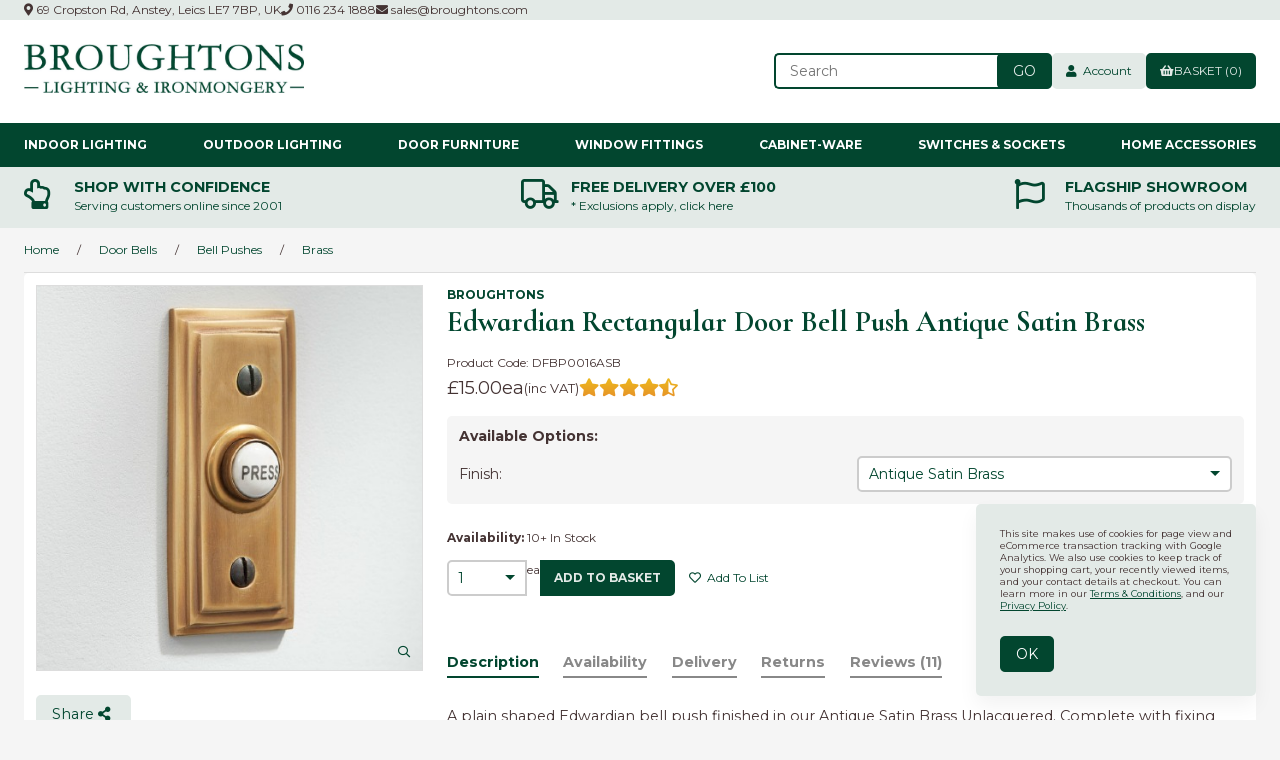

--- FILE ---
content_type: text/html; charset=UTF-8
request_url: https://www.broughtons.com/store/product/86213/edwardian-rectangular-door-bell-push-antique-satin-brass/
body_size: 32828
content:
<!doctype html>
<html lang="en">
<head>
<link rel="preconnect" href="https://cdn.powered-by-nitrosell.com">
<link rel="preconnect" href="https://fonts.googleapis.com">
<link rel="preconnect" href="https://fonts.gstatic.com" crossorigin>
 <meta property="og:site_name" content="Broughtons of Leicester Ltd"> <meta property="og:type" content="product"> <meta property="og:title" content="Edwardian Rectangular Door Bell Push Antique Satin Brass"> <meta property="og:image" content="https://www.broughtons.comhttps://cdn.powered-by-nitrosell.com/product_images/13/3038/y1001-rect-ed-bell-push-asb.jpg"> <meta property="og:description" content="Edwardian Rectangular Door Bell Push Antique Satin Brass: A plain shaped Edwardian bell push finished in our Antique Satin Brass Unlacquered. Complete"> <meta property="product:price:amount" content="15.00"> <meta property="product:price:currency" content="GBP">  <meta property="og:availability" content="instock">  <meta property="og:upc" content="DFBP0016ASB">   <meta property="og:brand" content="Broughtons">   <meta property="og:rating" content="5"> <meta property="og:rating_scale" content="5"> <meta property="og:rating_count" content="11">  <link rel="canonical" href="https://www.broughtons.com/store/product/86213/edwardian-rectangular-door-bell-push-antique-satin-brass/"/> <meta property="og:url" content="/store/product/86213/edwardian-rectangular-door-bell-push-antique-satin-brass/">   <link href="https://fonts.googleapis.com/css2?family=Cormorant+Infant:ital,wght@0,400;0,700;1,400;1,700&family=Montserrat:wght@400;700" rel="stylesheet">
<!--link rel="stylesheet" type="text/css" href="/store/assets/fonts/css/all.min.css"-->
<link href="https://www.broughtons.com/fa5/css/all.min.css" rel="stylesheet">  <meta charset="utf-8">
<meta http-equiv="X-UA-Compatible" content="IE=edge">
<meta name="viewport" content="width=device-width, initial-scale=1.0, maximum-scale=5.0">
<title>Edwardian Rectangular Door Bell Push Antique Satin Brass - Broughtons Lighting &amp; Ironmongery</title>
<link rel="preconnect" href="https://cdn.powered-by-nitrosell.com"><link rel="dns-prefetch" href="https://cdn.powered-by-nitrosell.com"><meta name="description" content="Edwardian Rectangular Door Bell Push Antique Satin Brass: A plain shaped Edwardian bell push finished in our Antique Satin Brass Unlacquered. Complete">
<meta name="keywords" content="Edwardian Rectangular Door Bell Push Antique Satin Brass, Door Bells, Bell Pushes, Antique Satin Brass Front Door Furniture, Broughtons, Brass, YAM003, doorbell, Y1001-ASB,Door Bells,Bell Pushes, Height:: 83mm, Width: 38mm, Antique Satin Brass Unlacquere, In Stock, DFBP0016ASB, buy, shop, order, store">

    <link rel="preload" type="text/css" href="https://cdn.powered-by-nitrosell.com/assets/alpha/assets/fonts/css/fontawesome.min.css" as="style" onload="this.onload=null;this.rel='stylesheet'">
    <link rel="preload" type="text/css" href="https://cdn.powered-by-nitrosell.com/assets/alpha/assets/fonts/css/brands.min.css" as="style" onload="this.onload=null;this.rel='stylesheet'">
    <link rel="preload" type="text/css" href="https://cdn.powered-by-nitrosell.com/assets/alpha/assets/stylesheets/carousel.min.css" as="style" onload="this.onload=null;this.rel='stylesheet'">
    <link rel="stylesheet" type="text/css" href="https://cdn.powered-by-nitrosell.com/assets/alpha/assets/stylesheets/systemv3.css?198340f501768402091">
    <link rel="stylesheet" type="text/css" href="https://cdn.powered-by-nitrosell.com/public_html/13/3038/themes/stylesheet.css?198340f501768402091">
    <link href="https://www.broughtons.com/store/go/feed-promotion/" rel="alternate" type="application/rss+xml" title="New Releases">
<link href="https://www.broughtons.com/store/go/feed-specials/" rel="alternate" type="application/rss+xml" title="Promotions">
<script src="https://cdn.powered-by-nitrosell.com/assets/alpha/assets/js/systemv3.js?198340f501768402091"></script>
<script src="https://cdn.powered-by-nitrosell.com/assets/alpha/assets/js/productv3.js?198340f501768402091"></script>
<script src="https://cdn.powered-by-nitrosell.com/assets/alpha/assets/js/productlistv3.js?198340f501768402091"></script>
<script> var  template = "defaultv3"</script>
 <!-- Google Tag Manager START -->
<script>
                  if (typeof dataLayer == 'undefined')
                    var dataLayer = [];

                  function gtag(){dataLayer.push(arguments);};

                  
                </script><script>
(function(w,d,s,l,i){w[l]=w[l]||[];w[l].push({'gtm.start':
                    new Date().getTime(),event:'gtm.js'});var f=d.getElementsByTagName(s)[0],
                    j=d.createElement(s),dl=l!='dataLayer'?'&l='+l:'';j.async=true;j.src=
                    'https://www.googletagmanager.com/gtm.js?id='+i+dl;f.parentNode.insertBefore(j,f);
                    })(window,document,'script','dataLayer','GTM-K3KM2QX');
</script><script>
var sCurrency = 'GBP';
</script><script>
function getQuantityForGTM() {
                    let nQuantity  = nsc('#quantity').val();
                    let nParsedQty = parseInt(nQuantity) || 1; 
                    return nParsedQty;
                  }
</script>
 <!-- Google Tag Manager END -->
<!-- GA4 HEADER START -->
<script async src="https://www.googletagmanager.com/gtag/js?id=G-5K805Q3PFF"></script>
                <script>
                  window.dataLayer = window.dataLayer || [];
                  function gtag(){dataLayer.push(arguments);};
                  
                  
                  nsc(document).ready(function() {
                    gtag('js', new Date());
                    gtag('config', 'G-5K805Q3PFF', {"currency":"GBP","debug_mode":true});
                    gtag('event', 'screen_view', {"send_to":"G-5K805Q3PFF","screen_name":"Edwardian Rectangular Door Bell Push Antique Satin Brass"});
                  });
                  </script>

      <script>
        nsc(document).ready(function () {
          gtag('event', 'view_item', {"send_to":"G-5K805Q3PFF","items":[{"item_id":"DFBP0016ASB","item_name":"Edwardian Rectangular Door Bell Push Antique Satin Brass","price":15,"item_brand":"Broughtons","item_category":"Door Bells","item_category2":"Bell Pushes","item_category3":"Brass"}],"value":"15.00"});
        });
      </script>

      <script>
        function getQuantity() {
          let nQuantity  = nsc('#quantity').val();
          let nParsedQty = parseInt(nQuantity) || 1;
          
          return nParsedQty;
        }
        
        nsc(document).on('click', '.add-to-cart, #add-to-basket-button', function () {
          let nQuantity       = getQuantity();
          let objData         = {"send_to":"G-5K805Q3PFF","items":[]};
          let fValue          = (15 * nQuantity).toFixed(2);
          let objItem         = {"item_id":"DFBP0016ASB","item_name":"Edwardian Rectangular Door Bell Push Antique Satin Brass","price":15,"item_brand":"Broughtons","item_category":"Door Bells","item_category2":"Bell Pushes","item_category3":"Brass"};
          objItem['quantity'] = nQuantity;
          objData['value']    = fValue;
          objData.items.push(objItem);

          gtag('event', 'add_to_cart', objData);
        });
        
        nsc(document).on('click', '.add-to-list, .add-to-registry, #add-to-registry-button, #add-to-list-button', function () {
          let nQuantity       = getQuantity();
          let objData         = {"send_to":"G-5K805Q3PFF","items":[]};
          let fValue          = (15 * nQuantity).toFixed(2);
          let objItem         = {"item_id":"DFBP0016ASB","item_name":"Edwardian Rectangular Door Bell Push Antique Satin Brass","price":15,"item_brand":"Broughtons","item_category":"Door Bells","item_category2":"Bell Pushes","item_category3":"Brass"};
          objItem['quantity'] = nQuantity;
          objData['value']    = fValue;
          objData.items.push(objItem);
          gtag('event', 'add_to_wishlist', objData);
        });
      </script>

 <!-- GA4 HEADER END -->
<link rel="icon" type="image/x-icon" href="/favicon.ico">
<style>
.owl-carousel .owl-item .owl-lazy[src] { opacity: 1 }
.owl-lazy { transiton: all 0.4s; }
.mini-basket-promo { color: var(--accent);
javascript:loadOptions();  padding: 5px 10px; margin-top: 10px; background: var(--bg);
} #slider.mobile a.image { background: #C1BAAA;
} #slider.mobile .slide { background: var(--bg);
} #slider.mobile .slide-caption { max-width: unset; left: 0; position: static; background: none; color: var(--accent); text-shadow: none;
} #slider.mobile .slide-caption h2 { margin-bottom: 1em;
} #slider.mobile .slide-caption h2 ~ * { display: block;
} #brands img { height: 150px;object-fit: contain; object-position: center center; } #label_checkout_pluginid_70:before { content: "\f1f4"; font-weight: normal !important;
} #checkout-section-checkoutplugin #plugin-8 { /* display: none; */
} #Trade_Account_Application > span { display: block;
javascript:loadOptions();  margin-bottom: 1em;
} #togglePFS { font-size: 1.5em; font-weight: 600;
} @media screen and (max-width: 650px) { #site-header .btn { order: 6; margin-left: 0; } #site-header #quick_find_submit { margin-left: -3px; padding: 5px 1.3em; } header .cart { margin-left: auto; } #matchesperpage { padding-right: 1.2em; font-size: 1.1em; }
}
/*
@media screen and (min-width: 651px) and (max-width: 1200px) and (orientation: portrait) { .featuredMenu { display: none; } .Horizontal_Nav_Menu .level_2.container { column-width: auto; column-count: 3; }
}*/
</style> <!-- JSON-LD markup generated by Google Structured Data Markup Helper. -->
<script type="application/ld+json">
{
"@context" : "http://schema.org",
"@type" : "Product",
"name" : "Edwardian Rectangular Door Bell Push Antique Satin Brass",
"gtin13" : "",
"sku" : "DFBP0016ASB",
"productID" : "DFBP0016ASB",
"image" : "https://cdn.powered-by-nitrosell.com/product_images/13/3038/y1001-rect-ed-bell-push-asb.jpg",
"description" : "A plain shaped Edwardian bell push finished in our Antique Satin Brass Unlacquered. Complete with fixing screws. Being only 38mm wide, it should suit most door frames. Please note that this is a semi flush installation &#8208; you need to allow 10mm&#8208;20mm at the rear for terminal connections. If fitting this bell push to the wall, we also have an oak pattress &#40;ref number: MSMM0171&#41;. which not only enhances the appearance, it also reduces the amount of timber or brickwork that needs to be drilled out for the rear of the bell push. Antique satin brass is a living finish that is produced by hand. It is unlacquered so it will oxidise as it is exposed to the air and it will mellow and develop a rich patina with age and use. It can be polished back to achieve a lighter brighter finish or left to age further. This natural ageing combined with the hand crafted nature of the finish means that there may be differences in colour and detail. This all adds to the beauty, character and individuality of each product. Do bear this in mind if you are buying items over a period of time.&lt;&#47;br&gt;We have an extensive range of items in this characterful finish including door furniture, window furniture, cabinet&#8208;ware and electrical hardware.&lt;&#47;br&gt;&lt;strong&gt;Dimensions:&lt;&#47;strong&gt; Height: 83mm Width: 38mm Projection: 20mm &#40;to alllow for push mechanism Diameter 24mm&#41;  If you are unsure what you might need to get your bell working, check out our blog on &lt;a href&#61;&quot;&#47;content&#47;813&#47;choosing&#8208;a&#8208;doorbell&#47;&quot;&gt;&lt;font size&#61;&quot;2&quot;&gt;&quot;Choosing a doorbell&quot;&lt;&#47;font&gt;&lt;&#47;a&gt; or contact us with any enquiry.",
"brand" : {
"@type" : "Brand",
"name" : "Broughtons"
},
"offers" : {
"@type" : "Offer",
"url" : "/store/product/86213/edwardian-rectangular-door-bell-push-antique-satin-brass/",
"price" : "15.00",
"priceCurrency" : "GBP",
"ItemCondition" : "NewCondition"
}
,"aggregateRating": {
"@type": "AggregateRating",
"ratingValue": "5",
"ratingCount": "11"
}
}
</script>
<style> .product-image {
position: relative;
align-self: auto !important;
}
</style>
</head> <body class="t-default wholepage page-product -search">
<!-- Google Tag Manager (noscript) -->
    <noscript><iframe src="https://www.googletagmanager.com/ns.html?id=GTM-K3KM2QX"
    height="0" width="0" style="display:none;visibility:hidden"></iframe></noscript>
    <!-- End Google Tag Manager (noscript) -->
   <header> <div class="topbar"> <div class="container flex -ac -jsb"> <nav class="tablinks"> <ul id="Header_menu" class="nscMenu nscMenuContainerLevel-1 Header_menu level_1 Horizontal_Menu">   <li class="URL headerAddress">   <a href=" /about-us/#about-findus">  <i class="fas fa-map-marker-alt"></i>  69 Cropston Rd, Anstey, Leics LE7 7BP, UK </a>   </li>   <li class="URL headerPhone">   <a href="tel:01162341888">  <i class="fas fa-phone"></i>  0116 234 1888 </a>   </li>   <li class="URL headerEmail">   <a href="mailto:sales@broughtons.com?subject=Website%20Enquiry:%20">  <i class="fas fa-envelope"></i>  sales@broughtons.com </a>   </li> </ul>  </nav>  </div> </div> <div id="site-header" class="container flex -ac"> <a href="/" id="logo"> <img src="https://cdn.powered-by-nitrosell.com/store_images/13/3038/Broughton-Logo-V4_GREEN%20%282%29.jpg" alt="Broughtons of Leicester Ltd logo" width="280" height="48"> </a> <div class="search space-l"> <div id="search" class="flex"> <div class="findPanel"> <form name="quick_find" id="quick-find" method="post" action="/store/search.asp"> <div class="form-group"> <input type="hidden" id="stripasteriskinkeywords" value="0">  <label for="headersearchbox" class="visuallyhidden">Search</label> <input aria-label="Search for products" type="text" id="headersearchbox" class="form-control typeahead" placeholder="Search"> <input aria-label="Submit Search" type="button" id="quick_find_submit" value="Go" class="btn btn-primary">  </div> </form>
</div>    </div> </div> <div class="account space-l">  <a href="/store/go/login/" class="btn btn-default btn-icon" data-target="#login-register"><i class="fa fa-user"></i>&nbsp; Account</a>   <div id="login-register" class="arrow-box target"> <div class="grid-2 s-grid-1"> <form action="https://www.broughtons.com/store/go/login/" method="post" name="frmLogin" id="frmLogin" class="basic"> <input class="form-control" aria-label="Username or e-mail" type="text" size="5" maxlength="50" name="account" id="eleaccount" value="" placeholder='E-mail' onkeypress="submitOnEnter('frmLogin', event)"> <input class="form-control" aria-label="Password" type="password" name="password" id="elepassword" size="5" maxlength="30" value="" placeholder='Password' onkeypress="submitOnEnter('frmLogin', event)" autocomplete="off">  <a href="javascript:document.forms.frmLogin.submit();" class="btn btn-primary" id="login-button">Sign In</a> <a href="/store/member.asp?action=forgotpassword" class="password-link">forgot your password?</a>  </form> <div class="register -txt-c"> <i class="fa fa-user icon-2x icon-circle"></i> <strong>New Customer?</strong> <p>Creating a new account is quick and easy.</p> <a href="/store/member.asp?action=register" class="btn btn-default" id="register-button">Create Account</a> </div> </div>
</div> <!--END:LOGIN PANEL-->   </div> <a href="#menu" class="btn btn-outline" data-target="#main-nav" id="menu-button" aria-label="Menu"> <i class="fas fa-bars"></i> </a> <div class="cart space-l"> <div id='nsc_cart_container'>  <!--START:CART--> <a href="#" class="btn btn-primary btn-icon" data-target="#cart"> <i class="fas fa-shopping-basket"></i> Basket (0)
</a> <div class="dropdown-menu dropdown-cart arrow-box target" id="cart">
 <p class="-txt-c cartEmptyBasket">Your basket is empty.</p> </div> </div> </div> </div>
</header>
 <script>
<!--
var arrSelectedNavAttr = {"department":{"type":"department", "id":"56"},"category":{"type":"category", "id":"379"},"subcategory":{"type":"subcategory", "id":"Brass"}};
-->
</script>
<nav id="main-nav"> <div class="container r">  <ul id="desktopNav" class="nscMenu nscMenuContainerLevel-1 desktopNav level_1 Horizontal_Nav_Menu">   <li class="DEPARTMENT_12 dropdown menu-item-has-children level0">   <a href="/store/department/12/indoor-lighting/">  Indoor Lighting </a>   <div class="level_2-container"> <ul class="level_2 flex container">   <li class="NONLINKTITLE col-sm-3 featuredMenu">  <span> <strong></strong>  </span>   <ul class="level_3">   <li class="NONLINKTITLE h4">  <span> <strong>Popular Styles</strong>  </span>   </li>    <li class="CONTENT">  <span> <strong><a href = "https://www.broughtons.com/store/category/12/208/art-deco-nouveau-lighting/"><img src = "https://www.broughtons.com/themes/menu-images/Art-Deco-Lighting.jpg">Art Deco & Nouveau</a></strong>  </span>   </li>    <li class="CONTENT">  <span> <strong><a href = "https://www.broughtons.com/store/category/12/64/contemporary-lighting/"><img src = "https://www.broughtons.com/themes/menu-images/Contemporary-Lighting.jpg">Contemporary</a></strong>  </span>   </li>    <li class="CONTENT">  <span> <strong><a href = "https://www.broughtons.com/store/category/12/120/georgian-regency-lighting/"><img src = "https://www.broughtons.com/themes/menu-images/Georgian-&-Regency-Lighting.jpg">Georgian & Regency</a></strong>  </span>   </li>    <li class="CONTENT">  <span> <strong><a href = "https://www.broughtons.com/store/category/12/202/gothic-medieval-lighting/"><img src = "https://www.broughtons.com/themes/menu-images/Gothic-Medieval-Lights.jpg">Gothic & Medieval</a></strong>  </span>   </li>    <li class="CONTENT">  <span> <strong><a href = "https://www.broughtons.com/store/category/12/65/nautical-industrial-lighting/"><img src = "https://www.broughtons.com/themes/menu-images/Nautical-Industrial-Lights.jpg">Nautical & Industrial</a></strong>  </span>   </li>    <li class="CONTENT">  <span> <strong><a href = "https://www.broughtons.com/store/category/12/61/victorian-edwardian-lighting/"><img src = "https://www.broughtons.com/themes/menu-images/Victorian-&-Edwardian-Lighting.jpg">Victorian & Edwardian</a></strong>  </span>   </li>                                                                                                                                             </ul>  </li>    <li class="NONLINKTITLE col-sm-3 depts">  <span> <strong></strong>  </span>   <ul class="level_3">                 <li class="DYNAMIC_DEPARTMENT_INCLUDING_CATEGORIES_63 ">  <a href="/store/department/63/ceiling-lights/"> Ceiling Lights  </a>   <ul class="level_4">   <li class="CATEGORY_445">  <a href="/store/category/63/445/chandeliers/"> Chandeliers  </a>   </li>    <li class="CATEGORY_447">  <a href="/store/category/63/447/flush-ceiling-lights/"> Flush Ceiling Lights  </a>   </li>    <li class="CATEGORY_448">  <a href="/store/category/63/448/hall-hanging-lanterns/"> Hall Hanging Lanterns  </a>   </li>    <li class="CATEGORY_446">  <a href="/store/category/63/446/kitchen-island-dining-lights/"> Kitchen Island & Dining Lights  </a>   </li>    <li class="CATEGORY_449">  <a href="/store/category/63/449/pendant-lights/"> Pendant Lights  </a>   </li>    <li class="CATEGORY_450">  <a href="/store/category/63/450/rise-fall-lights/"> Rise & Fall Lights  </a>   </li>    <li class="CATEGORY_451">  <a href="/store/category/63/451/spot-lights/"> Spot Lights  </a>   </li>                                                                                                                                                                                                                                                                                                                                                                                                                                   </ul>  </li>    <li class="DYNAMIC_DEPARTMENT_INCLUDING_CATEGORIES_65 ">  <a href="/store/department/65/lamps/"> Lamps  </a>   <ul class="level_4">                 <li class="CATEGORY_456">  <a href="/store/category/65/456/floor-lamps/"> Floor Lamps  </a>   </li>    <li class="CATEGORY_457">  <a href="/store/category/65/457/oil-candle-lamps/"> Oil & Candle Lamps  </a>   </li>    <li class="CATEGORY_458">  <a href="/store/category/65/458/table-lamps/"> Table Lamps  </a>   </li>                                                                                                                                                                                                                                                                                                                                                                                                                             </ul>  </li>                                                                                                                                         </ul>  </li>    <li class="NONLINKTITLE col-sm-3 depts">  <span> <strong></strong>  </span>   <ul class="level_3">                     <li class="DYNAMIC_DEPARTMENT_INCLUDING_CATEGORIES_64 ">  <a href="/store/department/64/wall-lights/"> Wall Lights  </a>   <ul class="level_4">                       <li class="CATEGORY_453">  <a href="/store/category/64/453/bracket-wall-lights/"> Bracket Wall Lights  </a>   </li>    <li class="CATEGORY_452">  <a href="/store/category/64/452/flush-wall-lights/"> Flush Wall Lights  </a>   </li>    <li class="CATEGORY_454">  <a href="/store/category/64/454/picture-lights/"> Picture Lights  </a>   </li>    <li class="CATEGORY_455">  <a href="/store/category/64/455/spot-lights/"> Spot Lights  </a>   </li>                                                                                                                                                                                                                                                                                                                                                                                                                     </ul>  </li>    <li class="DYNAMIC_DEPARTMENT_INCLUDING_CATEGORIES_26 ">  <a href="/store/department/26/light-shades-accessories/"> Shades & Accessories  </a>   <ul class="level_4">                               <li class="CATEGORY_242">  <a href="/store/category/26/242/braided-flex/"> Braided Flex  </a>   </li>    <li class="CATEGORY_243">  <a href="/store/category/26/243/ceiling-hooks-roses-chain/"> Ceiling Hooks & Roses + Chain  </a>   </li>    <li class="CATEGORY_246">  <a href="/store/category/26/246/lampholders-galleries/"> Lampholders & Galleries  </a>   </li>    <li class="CATEGORY_409">  <a href="/store/category/26/409/light-bulbs/"> Light Bulbs  </a>   </li>    <li class="CATEGORY_537">  <a href="/store/category/26/537/light-shades/"> Light Shades  </a>   </li>                                                                                                                                                                                                                                                                                                                                                                                                           </ul>  </li>                                                                                                                                     </ul>  </li>    <li class="NONLINKTITLE col-sm-3 depts">  <span> <strong></strong>  </span>   <ul class="level_3">                         <li class="DYNAMIC_DEPARTMENT_INCLUDING_CATEGORIES_66 ">  <a href="/store/department/66/bathroom-lights/"> Bathroom Lights  </a>   <ul class="level_4">                                         <li class="CATEGORY_459">  <a href="/store/category/66/459/bathroom-ceiling-lights/"> Bathroom Ceiling Lights  </a>   </li>    <li class="CATEGORY_460">  <a href="/store/category/66/460/bathroom-wall-lights/"> Bathroom Wall Lights  </a>   </li>                                                                                                                                                                                                                                                                                                                                                                                                       </ul>  </li>    <li class="DYNAMIC_DEPARTMENT_INCLUDING_CATEGORIES_21 ">  <a href="/store/department/21/ceiling-fans/"> Ceiling Fans  </a>   <ul class="level_4">                                             <li class="CATEGORY_536">  <a href="/store/category/21/536/ceiling-fans/"> Ceiling Fans  </a>   </li>    <li class="CATEGORY_200">  <a href="/store/category/21/200/light-kits-accessories/"> Light Kits & Accessories  </a>   </li>                                                                                                                                                                                                                                                                                                                                                                                                   </ul>  </li>                                                                                                                                 </ul>  </li>                                                 </ul> </div>  </li>   <li class="DEPARTMENT_13 dropdown menu-item-has-children level0">   <a href="/store/department/13/outdoor-porch-lighting/">  Outdoor Lighting </a>   <div class="level_2-container"> <ul class="level_2 flex container">           <li class="NONLINKTITLE col-sm-3 featuredMenu">  <span> <strong></strong>  </span>   <ul class="level_3">                             <li class="NONLINKTITLE h4">  <span> <strong>Popular Styles</strong>  </span>   </li>    <li class="CONTENT">  <span> <strong><a href = "https://www.broughtons.com/store/category/13/101/contemporary-outdoor-lights/"><img src = "https://www.broughtons.com/themes/menu-images/Contemporary-Outdoor-Lights.jpg">Contemporary</a></strong>  </span>   </li>    <li class="CONTENT">  <span> <strong><a href = "https://www.broughtons.com/store/category/13/99/nautical-outdoor-lights/"><img src = "https://www.broughtons.com/themes/menu-images/outdoor-nautical-lighting.jpg">Nautical & Industrial</a></strong>  </span>   </li>    <li class="CONTENT">  <span> <strong><a href = "https://www.broughtons.com/store/category/13/100/period-outdoor-lights/"><img src = "https://www.broughtons.com/themes/menu-images/Period-Outdoor-Lighting.jpg">Period Outdoor</a></strong>  </span>   </li>    <li class="CONTENT">  <span> <strong><a href = "https://www.broughtons.com/store/category/13/98/traditional-outdoor-lights/"><img src = "https://www.broughtons.com/themes/menu-images/traditional-outdoor-lighting.jpg">Traditional</a></strong>  </span>   </li>                                                                                                                       </ul>  </li>    <li class="NONLINKTITLE col-sm-3 depts">  <span> <strong></strong>  </span>   <ul class="level_3">                                       <li class="DYNAMIC_DEPARTMENT_INCLUDING_CATEGORIES_68 ">  <a href="/store/department/68/porch-lights/"> Porch Lights  </a>   <ul class="level_4">                                                 <li class="CATEGORY_475">  <a href="/store/category/68/475/fixed-pendants/"> Fixed Pendants  </a>   </li>    <li class="CATEGORY_473">  <a href="/store/category/68/473/flush-ceiling-lights/"> Flush Ceiling Lights  </a>   </li>    <li class="CATEGORY_474">  <a href="/store/category/68/474/hanging-lanterns/"> Hanging Lanterns  </a>   </li>                                                                                                                                                                                                                                                                                                                                                                                             </ul>  </li>    <li class="DYNAMIC_DEPARTMENT_INCLUDING_CATEGORIES_67 ">  <a href="/store/department/67/outdoor-wall-lights/"> Outdoor Wall Lights  </a>   <ul class="level_4">                                                       <li class="CATEGORY_470">  <a href="/store/category/67/470/bracket-wall-lights/"> Bracket Wall Lights  </a>   </li>    <li class="CATEGORY_476">  <a href="/store/category/67/476/bulkhead-lights/"> Bulkhead Lights  </a>   </li>    <li class="CATEGORY_472">  <a href="/store/category/67/472/floodlights-pirs/"> Floodlights & PIRs  </a>   </li>    <li class="CATEGORY_471">  <a href="/store/category/67/471/flush-wall-lights/"> Flush Wall Lights  </a>   </li>                                                                                                                                                                                                                                                                                                                                                                                     </ul>  </li>                                                                                                                   </ul>  </li>    <li class="NONLINKTITLE col-sm-3 depts">  <span> <strong></strong>  </span>   <ul class="level_3">                                           <li class="DYNAMIC_DEPARTMENT_INCLUDING_CATEGORIES_25 ">  <a href="/store/department/25/driveway-landscape-lighting/"> Driveway & Landscape Lighting  </a>   <ul class="level_4">                                                               <li class="CATEGORY_467">  <a href="/store/category/25/467/bollard-lights/"> Bollard Lights  </a>   </li>    <li class="CATEGORY_238">  <a href="/store/category/25/238/ground-lights/"> Ground Lights  </a>   </li>    <li class="CATEGORY_468">  <a href="/store/category/25/468/lamp-posts-heads/"> Lamp Posts & Heads  </a>   </li>    <li class="CATEGORY_239">  <a href="/store/category/25/239/pedestal-spike-lights/"> Pedestal & Spike Lights  </a>   </li>    <li class="CATEGORY_469">  <a href="/store/category/25/469/pillar-lights/"> Pillar Lights  </a>   </li>                                                                                                                                                                                                                                                                                                                                                                           </ul>  </li>                                                                                                                 </ul>  </li>                                           </ul> </div>  </li>   <li class="DEPARTMENT_2 dropdown menu-item-has-children level0">   <a href="/store/department/2/door-furniture/">  Door Furniture </a>   <div class="level_2-container"> <ul class="level_2 flex container">                 <li class="NONLINKTITLE col-sm-3 featuredMenu">  <span> <strong></strong>  </span>   <ul class="level_3">                                             <li class="NONLINKTITLE h4">  <span> <strong>Shop By Finish</strong>  </span>   </li>    <li class="CONTENT">  <span> <strong><a href = "https://www.broughtons.com/store/category/2/127/antique-satin-brass/"><img src = "https://www.broughtons.com/themes/menu-images/Antique-Satin-Brass-Door-Furniture.jpg">Antique Satin Brass</a></strong>  </span>   </li>    <li class="CONTENT">  <span> <strong><a href = "https://www.broughtons.com/store/category/2/464/Bakelite/"><img src = "https://www.broughtons.com/themes/menu-images/Bakelite-Door-Furniture.jpg">Bakelite</a></strong>  </span>   </li>    <li class="CONTENT">  <span> <strong><a href = "https://www.broughtons.com/store/category/2/141/black-ironwork/"><img src = "https://www.broughtons.com/themes/menu-images/Black-Ironwork-Door-Furniture.jpg">Black Ironwork</a></strong>  </span>   </li>    <li class="CONTENT">  <span> <strong><a href = "https://www.broughtons.com/store/category/2/132/hand-forged/"><img src = "https://www.broughtons.com/themes/menu-images/Hand-Forged-Door-Furniture.jpg">Hand Forged</a></strong>  </span>   </li>    <li class="CONTENT">  <span> <strong><a href = "https://www.broughtons.com/store/category/2/131/Nickel-Antique-%26-Polished/"><img src = "https://www.broughtons.com/themes/menu-images/Nickel-Door-Furniture.jpg">Nickel</a></strong>  </span>   </li>    <li class="CONTENT">  <span> <strong><a href = "https://www.broughtons.com/store/category/2/128/Polished-Brass/"><img src = "https://www.broughtons.com/themes/menu-images/Polished-Brass-Door-Furniture.jpg">Polished Brass</a></strong>  </span>   </li>    <li class="CONTENT">  <span> <strong><a href = "https://www.broughtons.com/store/category/2/154/renovated-brass/"><img src = "https://www.broughtons.com/themes/menu-images/Renovated-Brass-Door-Furniture.jpg">Renovated Brass</a></strong>  </span>   </li>                                                                                                 </ul>  </li>    <li class="NONLINKTITLE col-sm-3 depts">  <span> <strong></strong>  </span>   <ul class="level_3">                                                             <li class="DYNAMIC_DEPARTMENT_INCLUDING_CATEGORIES_28 ">  <a href="/store/department/28/door-handles/"> Door Handles  </a>   <ul class="level_4">                                                                         <li class="CATEGORY_250">  <a href="/store/category/28/250/door-handles-on-backplate/"> Door Handles on Backplate  </a>   </li>    <li class="CATEGORY_251">  <a href="/store/category/28/251/multipoint-lock-handles/"> Multipoint Lock Handles  </a>   </li>    <li class="CATEGORY_253">  <a href="/store/category/28/253/pull-handles/"> Pull Handles  </a>   </li>    <li class="CATEGORY_365">  <a href="/store/category/28/365/ring-handles/"> Ring Handles  </a>   </li>    <li class="CATEGORY_252">  <a href="/store/category/28/252/round-rose-door-handles/"> Round Rose Door Handles  </a>   </li>    <li class="CATEGORY_465">  <a href="/store/category/28/465/square-rose-door-handles/"> Square Rose Door Handles  </a>   </li>                                                                                                                                                                                                                                                                                                                                                               </ul>  </li>    <li class="DYNAMIC_DEPARTMENT_INCLUDING_CATEGORIES_29 ">  <a href="/store/department/29/door-knobs/"> Door Knobs  </a>   <ul class="level_4">                                                                                     <li class="CATEGORY_254">  <a href="/store/category/29/254/centre-knobs/"> Centre Knobs  </a>   </li>    <li class="CATEGORY_255">  <a href="/store/category/29/255/mortice-knobs/"> Mortice Knobs  </a>   </li>    <li class="CATEGORY_256">  <a href="/store/category/29/256/rim-lock-knobs/"> Rim Lock Knobs  </a>   </li>                                                                                                                                                                                                                                                                                                                                                         </ul>  </li>    <li class="DYNAMIC_DEPARTMENT_INCLUDING_CATEGORIES_56 ">  <a href="/store/department/56/door-bells/"> Door Bells  </a>   <ul class="level_4">                                                                                           <li class="CATEGORY_378">  <a href="/store/category/56/378/bell-pulls-cranks/"> Bell Pulls & Cranks  </a>   </li>    <li class="CATEGORY_379">  <a href="/store/category/56/379/bell-pushes/"> Bell Pushes  </a>   </li>    <li class="CATEGORY_397">  <a href="/store/category/56/397/butlers-shop-bells/"> Butlers & Shop Bells  </a>   </li>    <li class="CATEGORY_380">  <a href="/store/category/56/380/electrical-door-bells/"> Electrical Door Bells  </a>   </li>    <li class="CATEGORY_504">  <a href="/store/category/56/504/rotary-bells/"> Rotary Bells  </a>   </li>                                                                                                                                                                                                                                                                                                                                               </ul>  </li>                                                                                           </ul>  </li>    <li class="NONLINKTITLE col-sm-3 depts">  <span> <strong></strong>  </span>   <ul class="level_3">                                                                   <li class="DYNAMIC_DEPARTMENT_INCLUDING_CATEGORIES_19 ">  <a href="/store/department/19/door-locks-door-latches/"> Door Locks & Door Latches  </a>   <ul class="level_4">                                                                                                     <li class="CATEGORY_171">  <a href="/store/category/19/171/bathroom-locks/"> Bathroom Locks  </a>   </li>    <li class="CATEGORY_257">  <a href="/store/category/19/257/door-bolts/"> Door Bolts  </a>   </li>    <li class="CATEGORY_258">  <a href="/store/category/19/258/door-chains/"> Door Chains  </a>   </li>    <li class="CATEGORY_259">  <a href="/store/category/19/259/espagnolette-bolts/"> Espagnolette Bolts  </a>   </li>    <li class="CATEGORY_169">  <a href="/store/category/19/169/mortice-latches-catches/"> Mortice Latches & Catches  </a>   </li>    <li class="CATEGORY_170">  <a href="/store/category/19/170/mortice-locks/"> Mortice Locks  </a>   </li>    <li class="CATEGORY_164">  <a href="/store/category/19/164/rim-lock-knobs/"> Rim Lock Knobs  </a>   </li>    <li class="CATEGORY_167">  <a href="/store/category/19/167/rim-locks-rim-latches/"> Rim Locks & Rim Latches  </a>   </li>    <li class="CATEGORY_260">  <a href="/store/category/19/260/thumb-latches/"> Thumb Latches  </a>   </li>    <li class="CATEGORY_168">  <a href="/store/category/19/168/yale-type-locks/"> Yale-Type Locks  </a>   </li>                                                                                                                                                                                                                                                                                                                           </ul>  </li>    <li class="DYNAMIC_DEPARTMENT_INCLUDING_CATEGORIES_31 ">  <a href="/store/department/31/hinges/"> Hinges  </a>   <ul class="level_4">                                                                                                                         <li class="CATEGORY_268">  <a href="/store/category/31/268/door-butt-hinges/"> Door Butt Hinges  </a>   </li>    <li class="CATEGORY_269">  <a href="/store/category/31/269/false-hinges/"> False Hinges  </a>   </li>    <li class="CATEGORY_270">  <a href="/store/category/31/270/parliament-projection-hinges/"> Parliament & Projection Hinges  </a>   </li>    <li class="CATEGORY_271">  <a href="/store/category/31/271/special-purpose-hinges/"> Special Purpose Hinges  </a>   </li>    <li class="CATEGORY_272">  <a href="/store/category/31/272/tee-h-hinges/"> Tee & H Hinges  </a>   </li>                                                                                                                                                                                                                                                                                                                 </ul>  </li>                                                                                       </ul>  </li>    <li class="NONLINKTITLE col-sm-3 depts">  <span> <strong></strong>  </span>   <ul class="level_3">                                                                       <li class="DYNAMIC_DEPARTMENT_INCLUDING_CATEGORIES_30 ">  <a href="/store/department/30/front-door-furniture/"> Front Door Furniture  </a>   <ul class="level_4">                                                                                                                                   <li class="CATEGORY_483">  <a href="/store/category/30/483/centre-door-knobs/"> Centre Door Knobs  </a>   </li>    <li class="CATEGORY_267">  <a href="/store/category/30/267/cylinder-door-pulls/"> Cylinder Door Pulls  </a>   </li>    <li class="CATEGORY_261">  <a href="/store/category/30/261/door-knockers/"> Door Knockers  </a>   </li>    <li class="CATEGORY_401">  <a href="/store/category/30/401/door-viewers/"> Door Viewers  </a>   </li>    <li class="CATEGORY_262">  <a href="/store/category/30/262/escutcheons/"> Escutcheons  </a>   </li>    <li class="CATEGORY_528">  <a href="/store/category/30/528/internal-flaps/"> Internal Flaps  </a>   </li>    <li class="CATEGORY_263">  <a href="/store/category/30/263/letter-plates/"> Letter Plates  </a>   </li>    <li class="CATEGORY_264">  <a href="/store/category/30/264/numerals-letters/"> Numerals & Letters  </a>   </li>    <li class="CATEGORY_265">  <a href="/store/category/30/265/post-letter-boxes-cages/"> Post & Letter Boxes & Cages  </a>   </li>                                                                                                                                                                                                                                                                                               </ul>  </li>    <li class="DYNAMIC_DEPARTMENT_INCLUDING_CATEGORIES_32 ">  <a href="/store/department/32/door-fittings/"> Door Fittings  </a>   <ul class="level_4">                                                                                                                                                     <li class="CATEGORY_278">  <a href="/store/category/32/278/cabin-hooks/"> Cabin Hooks  </a>   </li>    <li class="CATEGORY_535">  <a href="/store/category/32/535/door-closers/"> Door Closers  </a>   </li>    <li class="CATEGORY_273">  <a href="/store/category/32/273/door-stops/"> Door Stops  </a>   </li>    <li class="CATEGORY_274">  <a href="/store/category/32/274/door-studs-nails-grilles/"> Door Studs, Nails & Grilles  </a>   </li>    <li class="CATEGORY_276">  <a href="/store/category/32/276/finger-plates/"> Finger Plates  </a>   </li>    <li class="CATEGORY_277">  <a href="/store/category/32/277/hat-coat-hooks/"> Hat & Coat Hooks  </a>   </li>    <li class="CATEGORY_542">  <a href="/store/category/32/542/kick-plates/"> Kick Plates  </a>   </li>    <li class="CATEGORY_543">  <a href="/store/category/32/543/pocket-sliding-door-fittings/"> Pocket & Sliding Door Fittings  </a>   </li>    <li class="CATEGORY_462">  <a href="/store/category/32/462/portiere-rods/"> Portiere Rods  </a>   </li>    <li class="CATEGORY_502">  <a href="/store/category/32/502/signs/"> Signs  </a>   </li>    <li class="CATEGORY_499">  <a href="/store/category/32/499/spares-accessories/"> Spares & Accessories  </a>   </li>                                                                                                                                                                                                                                                                         </ul>  </li>                                                                                   </ul>  </li>                                   </ul> </div>  </li>   <li class="DEPARTMENT_8 dropdown menu-item-has-children level0">   <a href="/store/department/8/window-fittings/">  Window Fittings </a>   <div class="level_2-container"> <ul class="level_2 flex container">                         <li class="NONLINKTITLE col-sm-3 featuredMenu">  <span> <strong></strong>  </span>   <ul class="level_3">                                                                           <li class="NONLINKTITLE h4">  <span> <strong>Popular Ranges</strong>  </span>   </li>    <li class="CONTENT">  <span> <strong><a href = "https://www.broughtons.com/store/category/8/45/antique-satin-brass/"><img src = "https://www.broughtons.com/themes/menu-images/Antique-Satin-Brass-Window-Fittings.jpg">Antique Satin Brass</a></strong>  </span>   </li>    <li class="CONTENT">  <span> <strong><a href = "https://www.broughtons.com/store/category/8/43/black-ironwork/"><img src = "https://www.broughtons.com/themes/menu-images/Black-Ironwork-Window-Fittings.jpg">Black Ironwork</a></strong>  </span>   </li>    <li class="CONTENT">  <span> <strong><a href = "https://www.broughtons.com/store/category/8/411/hand-forged/"><img src = "https://www.broughtons.com/themes/menu-images/Hand-Forged-Window-Fittings.jpg">Hand Forged</a></strong>  </span>   </li>    <li class="CONTENT">  <span> <strong><a href = "http://www.broughtons.com/store/category/8/42/polished-brass/"><img src = "https://www.broughtons.com/themes/menu-images/English-Polished-Brass-Window-Fittings.jpg">Polished Brass</a></strong>  </span>   </li>                                                                         </ul>  </li>    <li class="NONLINKTITLE col-sm-3 depts">  <span> <strong></strong>  </span>   <ul class="level_3">                                                                                     <li class="DYNAMIC_DEPARTMENT_INCLUDING_CATEGORIES_53 ">  <a href="/store/department/53/casement-window-fittings/"> Casement Window Fittings  </a>   <ul class="level_4">                                                                                                                                                                           <li class="CATEGORY_501">  <a href="/store/category/53/501/accessories/"> Accessories  </a>   </li>    <li class="CATEGORY_369">  <a href="/store/category/53/369/espagnolette-handles/"> Espagnolette Handles  </a>   </li>    <li class="CATEGORY_370">  <a href="/store/category/53/370/window-handles/"> Window Handles  </a>   </li>    <li class="CATEGORY_402">  <a href="/store/category/53/402/window-hinges/"> Window Hinges  </a>   </li>    <li class="CATEGORY_545">  <a href="/store/category/53/545/window-pins/"> Window Pins  </a>   </li>    <li class="CATEGORY_371">  <a href="/store/category/53/371/window-stays/"> Window Stays  </a>   </li>                                                                                                                                                                                                                                                             </ul>  </li>    <li class="DYNAMIC_DEPARTMENT_INCLUDING_CATEGORIES_54 ">  <a href="/store/department/54/fanlight-shutter-fittings/"> Fanlight & Shutter Fittings  </a>   <ul class="level_4">                                                                                                                                                                                       <li class="CATEGORY_372">  <a href="/store/category/54/372/fanlight-fittings/"> Fanlight Fittings  </a>   </li>    <li class="CATEGORY_373">  <a href="/store/category/54/373/shutter-fittings/"> Shutter Fittings  </a>   </li>                                                                                                                                                                                                                                                         </ul>  </li>                                                                     </ul>  </li>    <li class="NONLINKTITLE col-sm-3 depts">  <span> <strong></strong>  </span>   <ul class="level_3">                                                                                         <li class="DYNAMIC_DEPARTMENT_INCLUDING_CATEGORIES_55 ">  <a href="/store/department/55/sash-window-fittings/"> Sash Window Fittings  </a>   <ul class="level_4">                                                                                                                                                                                           <li class="CATEGORY_374">  <a href="/store/category/55/374/sash-fasteners/"> Sash Fasteners  </a>   </li>    <li class="CATEGORY_375">  <a href="/store/category/55/375/sash-lifts-handles/"> Sash Lifts & Handles  </a>   </li>    <li class="CATEGORY_376">  <a href="/store/category/55/376/sash-pulleys/"> Sash Pulleys  </a>   </li>    <li class="CATEGORY_505">  <a href="/store/category/55/505/sash-screws-stops/"> Sash Screws & Stops  </a>   </li>                                                                                                                                                                                                                                                 </ul>  </li>    <li class="DYNAMIC_DEPARTMENT_INCLUDING_CATEGORIES_27 ">  <a href="/store/department/27/window-security/"> Window Security  </a>   <ul class="level_4">                                                                                                                                                                                                   <li class="CATEGORY_247">  <a href="/store/category/27/247/locking-window-pins/"> Locking Window Pins  </a>   </li>    <li class="CATEGORY_248">  <a href="/store/category/27/248/mortice-bolts/"> Mortice Bolts  </a>   </li>    <li class="CATEGORY_249">  <a href="/store/category/27/249/sash-screws-stops/"> Sash Screws & Stops  </a>   </li>                                                                                                                                                                                                                                           </ul>  </li>                                                                 </ul>  </li>    <li class="NONLINKTITLE col-sm-3 depts">  <span> <strong></strong>  </span>   <ul class="level_3">                                                                                             <li class="DYNAMIC_DEPARTMENT_INCLUDING_CATEGORIES_24 ">  <a href="/store/department/24/curtain-poles-fittings/"> Curtain Poles & Fittings  </a>   <ul class="level_4">                                                                                                                                                                                                         <li class="CATEGORY_233">  <a href="/store/category/24/233/antique-satin-brass/"> Antique Satin Brass  </a>   </li>    <li class="CATEGORY_232">  <a href="/store/category/24/232/curtain-accessories/"> Curtain Accessories  </a>   </li>    <li class="CATEGORY_234">  <a href="/store/category/24/234/hand-forged/"> Hand Forged  </a>   </li>    <li class="CATEGORY_235">  <a href="/store/category/24/235/polished-brass/"> Polished Brass  </a>   </li>    <li class="CATEGORY_236">  <a href="/store/category/24/236/portiere-rods-for-doors/"> Portiere Rods (for doors)  </a>   </li>                                                                                                                                                                                                                                 </ul>  </li>                                                               </ul>  </li>                           </ul> </div>  </li>   <li class="DEPARTMENT_58 dropdown menu-item-has-children level0">   <a href="/store/department/58/cabinet-ware/">  Cabinet-ware </a>   <div class="level_2-container"> <ul class="level_2 flex container">                                 <li class="NONLINKTITLE col-sm-3 featuredMenu">  <span> <strong></strong>  </span>   <ul class="level_3">                                                                                               <li class="NONLINKTITLE h4">  <span> <strong>Popular Ranges</strong>  </span>   </li>    <li class="CONTENT">  <span> <strong><a href = "http://www.broughtons.com/store/category/58/421/antique-satin-brass/"><img src = "https://www.broughtons.com/themes/menu-images/Antique-Satin-Brass-Cabinetware.jpg">Antique Satin Brass</a></strong>  </span>   </li>    <li class="CONTENT">  <span> <strong><a href = "http://www.broughtons.com/store/category/58/480/bakelite/"><img src = "https://www.broughtons.com/themes/menu-images/Bakelite-Cabinetware.jpg">Bakelite</a></strong>  </span>   </li>    <li class="CONTENT">  <span> <strong><a href = "http://www.broughtons.com/store/category/58/416/black-ironwork/"><img src = "https://www.broughtons.com/themes/menu-images/Black-Ironwork-Cabinetware.jpg">Black Ironwork</a></strong>  </span>   </li>    <li class="CONTENT">  <span> <strong><a href = "http://www.broughtons.com/store/category/58/418/hand-forged/"><img src = "https://www.broughtons.com/themes/menu-images/Hand-Forged-Cabinet-ware.jpg">Hand Forged</a></strong>  </span>   </li>    <li class="CONTENT">  <span> <strong><a href = "http://www.broughtons.com/store/category/58/419/pewter/"><img src = "https://www.broughtons.com/themes/menu-images/Pewter-Cabinetware.jpg">Pewter</a></strong>  </span>   </li>                                                   </ul>  </li>    <li class="NONLINKTITLE col-sm-3 depts">  <span> <strong></strong>  </span>   <ul class="level_3">                                                                                                           <li class="DYNAMIC_DEPARTMENT_INCLUDING_CATEGORIES_33 ">  <a href="/store/department/33/cabinet-handles/"> Cabinet Handles  </a>   <ul class="level_4">                                                                                                                                                                                                                   <li class="CATEGORY_511">  <a href="/store/category/33/511/appliance-pulls/"> Appliance Pulls  </a>   </li>    <li class="CATEGORY_279">  <a href="/store/category/33/279/drawer-pulls/"> Drawer Pulls  </a>   </li>    <li class="CATEGORY_280">  <a href="/store/category/33/280/drop-handles/"> Drop Handles  </a>   </li>    <li class="CATEGORY_281">  <a href="/store/category/33/281/flush-handles/"> Flush Handles  </a>   </li>    <li class="CATEGORY_282">  <a href="/store/category/33/282/pull-handles/"> Pull Handles  </a>   </li>                                                                                                                                                                                                                       </ul>  </li>    <li class="DYNAMIC_DEPARTMENT_INCLUDING_CATEGORIES_34 ">  <a href="/store/department/34/cabinet-hinges/"> Cabinet Hinges  </a>   <ul class="level_4">                                                                                                                                                                                                                             <li class="CATEGORY_400">  <a href="/store/category/34/400/butt-hinges/"> Butt Hinges  </a>   </li>    <li class="CATEGORY_283">  <a href="/store/category/34/283/decorative-hinges/"> Decorative Hinges  </a>   </li>    <li class="CATEGORY_284">  <a href="/store/category/34/284/h-hinges/"> H Hinges  </a>   </li>    <li class="CATEGORY_285">  <a href="/store/category/34/285/tee-hinges/"> Tee Hinges  </a>   </li>                                                                                                                                                                                                               </ul>  </li>                                               </ul>  </li>    <li class="NONLINKTITLE col-sm-3 depts">  <span> <strong></strong>  </span>   <ul class="level_3">                                                                                                               <li class="DYNAMIC_DEPARTMENT_INCLUDING_CATEGORIES_35 ">  <a href="/store/department/35/cupboard-door-knobs/"> Cupboard Door Knobs  </a>   <ul class="level_4">                                                                                                                                                                                                                                     <li class="CATEGORY_286">  <a href="/store/category/35/286/antique-style-cupboard-knobs/"> Antique Style Cupboard Knobs  </a>   </li>    <li class="CATEGORY_288">  <a href="/store/category/35/288/contemporary-cupboard-knobs/"> Contemporary Cupboard Knobs  </a>   </li>    <li class="CATEGORY_290">  <a href="/store/category/35/290/glass-cupboard-knobs/"> Glass Cupboard Knobs  </a>   </li>    <li class="CATEGORY_289">  <a href="/store/category/35/289/hand-forged-cupboard-knobs/"> Hand Forged Cupboard Knobs  </a>   </li>    <li class="CATEGORY_510">  <a href="/store/category/35/510/pewter-cupboard-knobs/"> Pewter Cupboard Knobs  </a>   </li>    <li class="CATEGORY_287">  <a href="/store/category/35/287/porcelain-cupboard-knobs/"> Porcelain Cupboard Knobs  </a>   </li>    <li class="CATEGORY_507">  <a href="/store/category/35/507/vintage-chic-cupboard-knobs/"> Vintage Chic Cupboard Knobs  </a>   </li>    <li class="CATEGORY_291">  <a href="/store/category/35/291/wooden-cupboard-knobs/"> Wooden Cupboard Knobs  </a>   </li>                                                                                                                                                                                               </ul>  </li>                                             </ul>  </li>    <li class="NONLINKTITLE col-sm-3 depts">  <span> <strong></strong>  </span>   <ul class="level_3">                                                                                                                 <li class="DYNAMIC_DEPARTMENT_INCLUDING_CATEGORIES_15 ">  <a href="/store/department/15/cabinet-fittings/"> Cabinet Fittings  </a>   <ul class="level_4">                                                                                                                                                                                                                                                     <li class="CATEGORY_292">  <a href="/store/category/15/292/box-chest-corners/"> Box/Chest Corners  </a>   </li>    <li class="CATEGORY_103">  <a href="/store/category/15/103/cabinet-locks-bolts/"> Cabinet Locks & Bolts  </a>   </li>    <li class="CATEGORY_104">  <a href="/store/category/15/104/catches-table-fittings/"> Catches & Table Fittings  </a>   </li>    <li class="CATEGORY_388">  <a href="/store/category/15/388/escutcheons/"> Escutcheons  </a>   </li>    <li class="CATEGORY_293">  <a href="/store/category/15/293/furniture-castor-cups/"> Furniture Castor Cups  </a>   </li>                                                                                                                                                                                     </ul>  </li>                                           </ul>  </li>                   </ul> </div>  </li>   <li class="DEPARTMENT_3 dropdown menu-item-has-children level0">   <a href="/store/department/3/switches-sockets/">  Switches & Sockets </a>   <div class="level_2-container"> <ul class="level_2 flex container">                                         <li class="NONLINKTITLE col-sm-3 featuredMenu">  <span> <strong></strong>  </span>   <ul class="level_3">                                                                                                                   <li class="NONLINKTITLE h4">  <span> <strong>Popular Ranges</strong>  </span>   </li>    <li class="CONTENT">  <span> <strong><a href = "http://www.broughtons.com/store/search/theme/edwardian-electrical-hand-aged-brass/"><img src = "https://www.broughtons.com/themes/menu-images/Edwardian-Electrical.jpg">Edwardian</a></strong>  </span>   </li>    <li class="CONTENT">  <span> <strong><a href = "http://www.broughtons.com/store/search/theme/georgian-electrical-polished-brass-lacquered/"><img src = "https://www.broughtons.com/themes/menu-images/Georgian-Electrical.jpg">Georgian</a></strong>  </span>   </li>    <li class="CONTENT">  <span> <strong><a href = "https://www.broughtons.com/store/search/theme/hand-forged-electrical-anthracite/"><img src = "https://www.broughtons.com/themes/menu-images/Hand-Forged-Electrical.jpg">Hand Forged</a></strong>  </span>   </li>    <li class="CONTENT">  <span> <strong><a href = "http://www.broughtons.com/store/search/theme/tudor-mode-electrical-polished-chrome/"><img src = "https://www.broughtons.com/themes/menu-images/Mode-Electrical.jpg">Mode</a></strong>  </span>   </li>    <li class="CONTENT">  <span> <strong><a href = "https://www.broughtons.com/store/search/theme/english-pewter-switches-and-sockets/"><img src = "https://www.broughtons.com/themes/menu-images/Pewter-Electrical.jpg">Solid Pewter</a></strong>  </span>   </li>    <li class="CONTENT">  <span> <strong><a href = "http://www.broughtons.com/store/search/theme/victorian-electrical-hand-aged-brass/"><img src = "https://www.broughtons.com/themes/menu-images/Victorian-Electrical.jpg">Victorian</a></strong>  </span>   </li>                             </ul>  </li>    <li class="NONLINKTITLE col-sm-3 depts">  <span> <strong></strong>  </span>   <ul class="level_3">                                                                                                                                 <li class="DYNAMIC_DEPARTMENT_INCLUDING_CATEGORIES_38 ">  <a href="/store/department/38/electrical-switches/"> Switches  </a>   <ul class="level_4">                                                                                                                                                                                                                                                               <li class="CATEGORY_305">  <a href="/store/category/38/305/ceiling-pull-switches/"> Ceiling Pull Switches  </a>   </li>    <li class="CATEGORY_306">  <a href="/store/category/38/306/cooker-switches/"> Cooker Switches  </a>   </li>    <li class="CATEGORY_307">  <a href="/store/category/38/307/dimmer-switches/"> Dimmer Switches  </a>   </li>    <li class="CATEGORY_308">  <a href="/store/category/38/308/dolly-light-switches/"> Dolly Light Switches  </a>   </li>    <li class="CATEGORY_309">  <a href="/store/category/38/309/fan-isolators/"> Fan Isolators  </a>   </li>    <li class="CATEGORY_514">  <a href="/store/category/38/514/industrial-switches/"> Industrial Switches  </a>   </li>    <li class="CATEGORY_310">  <a href="/store/category/38/310/period-round-dolly-switches/"> Period Round Dolly Switches  </a>   </li>    <li class="CATEGORY_311">  <a href="/store/category/38/311/rocker-light-switches/"> Rocker Light Switches  </a>   </li>                                                                                                                                                                     </ul>  </li>    <li class="DYNAMIC_DEPARTMENT_INCLUDING_CATEGORIES_40 ">  <a href="/store/department/40/fused-spurs/"> Fused Spurs  </a>   <ul class="level_4">                                                                                                                                                                                                                                                                               <li class="CATEGORY_320">  <a href="/store/category/40/320/fuse-only-spurs/"> Fuse Only Spurs  </a>   </li>    <li class="CATEGORY_321">  <a href="/store/category/40/321/switched-fused-spurs/"> Switched Fused Spurs  </a>   </li>                                                                                                                                                                 </ul>  </li>                         </ul>  </li>    <li class="NONLINKTITLE col-sm-3 depts">  <span> <strong></strong>  </span>   <ul class="level_3">                                                                                                                                     <li class="DYNAMIC_DEPARTMENT_INCLUDING_CATEGORIES_39 ">  <a href="/store/department/39/electrical-sockets/"> Sockets  </a>   <ul class="level_4">                                                                                                                                                                                                                                                                                   <li class="CATEGORY_313">  <a href="/store/category/39/313/data-sockets/"> Data Sockets  </a>   </li>    <li class="CATEGORY_315">  <a href="/store/category/39/315/lighting-sockets/"> Lighting Sockets  </a>   </li>    <li class="CATEGORY_316">  <a href="/store/category/39/316/phone-sockets/"> Phone Sockets  </a>   </li>    <li class="CATEGORY_319">  <a href="/store/category/39/319/plug-sockets/"> Plug Sockets  </a>   </li>    <li class="CATEGORY_317">  <a href="/store/category/39/317/shaver-sockets/"> Shaver Sockets  </a>   </li>    <li class="CATEGORY_318">  <a href="/store/category/39/318/tv-aerial-satellite-sockets/"> TV Aerial & Satellite Sockets  </a>   </li>                                                                                                                                                     </ul>  </li>    <li class="DYNAMIC_DEPARTMENT_INCLUDING_CATEGORIES_41 ">  <a href="/store/department/41/electrical-spares-fittings/"> Spares & Other Fittings  </a>   <ul class="level_4">                                                                                                                                                                                                                                                                                               <li class="CATEGORY_322">  <a href="/store/category/41/322/blank-plates/"> Blank Plates  </a>   </li>    <li class="CATEGORY_524">  <a href="/store/category/41/524/cable-outlets/"> Cable Outlets  </a>   </li>    <li class="CATEGORY_527">  <a href="/store/category/41/527/modular-components/"> Modular Components  </a>   </li>    <li class="CATEGORY_526">  <a href="/store/category/41/526/modular-plates/"> Modular Plates  </a>   </li>    <li class="CATEGORY_500">  <a href="/store/category/41/500/plugs/"> Plugs  </a>   </li>    <li class="CATEGORY_323">  <a href="/store/category/41/323/switches/"> Switches  </a>   </li>    <li class="CATEGORY_481">  <a href="/store/category/41/481/wooden-pattresses/"> Wooden Pattresses  </a>   </li>                                                                                                                                       </ul>  </li>                     </ul>  </li>    <li class="NONLINKTITLE col-sm-3 depts">  <span> <strong></strong>  </span>   <ul class="level_3">                                                                                                                                         <li class="DEPARTMENT_3 ">  <a href="/store/department/3/switches-sockets/"> Shop by Finish  </a>   <ul class="level_4">                                                                                                                                                                                                                                                                                                             <li class="CATEGORY_522">  <a href="/store/category/3/522/antique-brass/"> Antique Brass  </a>   </li>    <li class="CATEGORY_25">  <a href="/store/category/3/25/antique-satin-brass/"> Antique Satin Brass  </a>   </li>    <li class="CATEGORY_521">  <a href="/store/category/3/521/bakelite/"> Bakelite  </a>   </li>    <li class="CATEGORY_519">  <a href="/store/category/3/519/bronze/"> Bronze  </a>   </li>    <li class="CATEGORY_518">  <a href="/store/category/3/518/copper/"> Copper  </a>   </li>    <li class="CATEGORY_523">  <a href="/store/category/3/523/dark-antique-relief/"> Dark Antique Relief  </a>   </li>    <li class="CATEGORY_24">  <a href="/store/category/3/24/hand-aged-brass/"> Hand Aged Brass  </a>   </li>    <li class="CATEGORY_27">  <a href="/store/category/3/27/hand-forged/"> Hand Forged  </a>   </li>    <li class="CATEGORY_520">  <a href="/store/category/3/520/painted/"> Painted  </a>   </li>    <li class="CATEGORY_26">  <a href="/store/category/3/26/pewter/"> Pewter  </a>   </li>    <li class="CATEGORY_23">  <a href="/store/category/3/23/polished-brass/"> Polished Brass  </a>   </li>    <li class="CATEGORY_165">  <a href="/store/category/3/165/polished-chrome/"> Polished Chrome  </a>   </li>    <li class="CATEGORY_28">  <a href="/store/category/3/28/polished-nickel/"> Polished Nickel  </a>   </li>    <li class="CATEGORY_539">  <a href="/store/category/3/539/renovated-brass/"> Renovated Brass  </a>   </li>    <li class="CATEGORY_29">  <a href="/store/category/3/29/satin-chrome/"> Satin Chrome  </a>   </li>    <li class="CATEGORY_525">  <a href="/store/category/3/525/satin-nickel/"> Satin Nickel  </a>   </li>                                                                                                       </ul>  </li>                   </ul>  </li>           </ul> </div>  </li>   <li class="DEPARTMENT_9 dropdown menu-item-has-children level0">   <a href="/store/department/9/home-accessories/">  Home Accessories </a>   <div class="level_2-container"> <ul class="level_2 flex container">                                                 <li class="NONLINKTITLE col-sm-3 depts">  <span> <strong></strong>  </span>   <ul class="level_3">                                                                                                                                           <li class="DYNAMIC_DEPARTMENT_INCLUDING_CATEGORIES_70 ">  <a href="/store/department/70/air-vents-grilles/"> Air Vents & Grilles  </a>   <ul class="level_4">                                                                                                                                                                                                                                                                                                                                             <li class="CATEGORY_532">  <a href="/store/category/70/532/bevel-edge-vents/"> Bevel Edge Vents  </a>   </li>    <li class="CATEGORY_533">  <a href="/store/category/70/533/cast-vents/"> Cast Vents  </a>   </li>    <li class="CATEGORY_529">  <a href="/store/category/70/529/flush-vents/"> Flush Vents  </a>   </li>    <li class="CATEGORY_530">  <a href="/store/category/70/530/hit-miss-vents/"> Hit & Miss Vents  </a>   </li>    <li class="CATEGORY_531">  <a href="/store/category/70/531/louvre-vents/"> Louvre Vents  </a>   </li>                                                                                             </ul>  </li>    <li class="DYNAMIC_DEPARTMENT_INCLUDING_CATEGORIES_1 ">  <a href="/store/department/1/bells/"> Bells  </a>   <ul class="level_4">                                                                                                                                                                                                                                                                                                                                                       <li class="CATEGORY_20">  <a href="/store/category/1/20/bell-pulls-cranks/"> Bell Pulls & Cranks  </a>   </li>    <li class="CATEGORY_17">  <a href="/store/category/1/17/bell-pushes/"> Bell Pushes  </a>   </li>    <li class="CATEGORY_381">  <a href="/store/category/1/381/butlers-bells/"> Butlers Bells  </a>   </li>    <li class="CATEGORY_19">  <a href="/store/category/1/19/electrical-door-bells/"> Electrical Door Bells  </a>   </li>    <li class="CATEGORY_18">  <a href="/store/category/1/18/mechanical-door-bells/"> Mechanical Door Bells  </a>   </li>    <li class="CATEGORY_382">  <a href="/store/category/1/382/service-bells/"> Service Bells  </a>   </li>    <li class="CATEGORY_119">  <a href="/store/category/1/119/ship-hand-bells/"> Ship & Hand Bells  </a>   </li>    <li class="CATEGORY_383">  <a href="/store/category/1/383/shop-bells/"> Shop Bells  </a>   </li>                                                                             </ul>  </li>               </ul>  </li>    <li class="NONLINKTITLE col-sm-3 depts">  <span> <strong></strong>  </span>   <ul class="level_3">                                                                                                                                               <li class="DYNAMIC_DEPARTMENT_INCLUDING_CATEGORIES_50 ">  <a href="/store/department/50/bathroom-accessories/"> Bathroom Accessories  </a>   <ul class="level_4">                                                                                                                                                                                                                                                                                                                                                                       <li class="CATEGORY_359">  <a href="/store/category/50/359/accessories/"> Accessories  </a>   </li>    <li class="CATEGORY_391">  <a href="/store/category/50/391/bath-racks/"> Bath Racks  </a>   </li>    <li class="CATEGORY_393">  <a href="/store/category/50/393/bathroom-shelves/"> Bathroom Shelves  </a>   </li>    <li class="CATEGORY_515">  <a href="/store/category/50/515/cord-pulls/"> Cord Pulls  </a>   </li>    <li class="CATEGORY_407">  <a href="/store/category/50/407/mirrors/"> Mirrors  </a>   </li>    <li class="CATEGORY_392">  <a href="/store/category/50/392/shower-baskets/"> Shower Baskets  </a>   </li>    <li class="CATEGORY_546">  <a href="/store/category/50/546/sinks/"> Sinks  </a>   </li>    <li class="CATEGORY_395">  <a href="/store/category/50/395/soap-dishes-dispensers/"> Soap Dishes & Dispensers  </a>   </li>    <li class="CATEGORY_484">  <a href="/store/category/50/484/toilet-brushes/"> Toilet Brushes  </a>   </li>    <li class="CATEGORY_360">  <a href="/store/category/50/360/toilet-roll-holders/"> Toilet Roll Holders  </a>   </li>    <li class="CATEGORY_394">  <a href="/store/category/50/394/toothbrush-tumbler-sets/"> Toothbrush & Tumbler Sets  </a>   </li>    <li class="CATEGORY_361">  <a href="/store/category/50/361/towel-rails/"> Towel Rails  </a>   </li>    <li class="CATEGORY_362">  <a href="/store/category/50/362/towel-rings/"> Towel Rings  </a>   </li>                                                   </ul>  </li>             </ul>  </li>    <li class="NONLINKTITLE col-sm-3 depts">  <span> <strong></strong>  </span>   <ul class="level_3">                                                                                                                                                 <li class="DYNAMIC_DEPARTMENT_INCLUDING_CATEGORIES_36 ">  <a href="/store/department/36/fireside/"> Fireside  </a>   <ul class="level_4">                                                                                                                                                                                                                                                                                                                                                                                                 <li class="CATEGORY_490">  <a href="/store/category/36/490/bellows/"> Bellows  </a>   </li>    <li class="CATEGORY_491">  <a href="/store/category/36/491/coal-buckets/"> Coal Buckets  </a>   </li>    <li class="CATEGORY_492">  <a href="/store/category/36/492/companion-sets/"> Companion Sets  </a>   </li>    <li class="CATEGORY_493">  <a href="/store/category/36/493/fenders/"> Fenders  </a>   </li>    <li class="CATEGORY_494">  <a href="/store/category/36/494/fire-dogs/"> Fire Dogs  </a>   </li>    <li class="CATEGORY_495">  <a href="/store/category/36/495/fire-guards-screens/"> Fire Guards & Screens  </a>   </li>    <li class="CATEGORY_496">  <a href="/store/category/36/496/log-baskets/"> Log Baskets  </a>   </li>    <li class="CATEGORY_299">  <a href="/store/category/36/299/maintenance-spares/"> Maintenance & Spares  </a>   </li>    <li class="CATEGORY_497">  <a href="/store/category/36/497/pokers/"> Pokers  </a>   </li>                                 </ul>  </li>    <li class="DYNAMIC_DEPARTMENT_INCLUDING_CATEGORIES_37 ">  <a href="/store/department/37/heating/"> Heating  </a>   <ul class="level_4">                                                                                                                                                                                                                                                                                                                                                                                                                   <li class="CATEGORY_300">  <a href="/store/category/37/300/cast-iron-radiators/"> Cast Iron Radiators  </a>   </li>    <li class="CATEGORY_301">  <a href="/store/category/37/301/fire-grates/"> Fire Grates  </a>   </li>    <li class="CATEGORY_302">  <a href="/store/category/37/302/radiator-valves-fittings/"> Radiator Valves & Fittings  </a>   </li>                           </ul>  </li>         </ul>  </li>    <li class="NONLINKTITLE col-sm-3 depts">  <span> <strong></strong>  </span>   <ul class="level_3">                                                                                                                                                     <li class="DYNAMIC_DEPARTMENT_INCLUDING_CATEGORIES_49 ">  <a href="/store/department/49/living-accessories/"> Living Accessories  </a>   <ul class="level_4">                                                                                                                                                                                                                                                                                                                                                                                                                         <li class="CATEGORY_352">  <a href="/store/category/49/352/brackets-storage/"> Brackets & Storage  </a>   </li>    <li class="CATEGORY_355">  <a href="/store/category/49/355/clocks-mirrors-wall-art/"> Clocks, Mirrors & Wall Art  </a>   </li>    <li class="CATEGORY_488">  <a href="/store/category/49/488/desk-fans/"> Desk Fans  </a>   </li>    <li class="CATEGORY_487">  <a href="/store/category/49/487/ornaments/"> Ornaments  </a>   </li>    <li class="CATEGORY_538">  <a href="/store/category/49/538/picture-rail-hooks/"> Picture Rail Hooks  </a>   </li>    <li class="CATEGORY_534">  <a href="/store/category/49/534/skiffers-skirting-protectors/"> Skiffers (Skirting Protectors)  </a>   </li>               </ul>  </li>    <li class="DYNAMIC_DEPARTMENT_INCLUDING_CATEGORIES_57 ">  <a href="/store/department/57/outdoor-accessories/"> Outdoor Accessories  </a>   <ul class="level_4">                                                                                                                                                                                                                                                                                                                                                                                                                                     <li class="CATEGORY_485">  <a href="/store/category/57/485/boot-scrapers-removers/"> Boot Scrapers & Removers  </a>   </li>    <li class="CATEGORY_498">  <a href="/store/category/57/498/gate-shed-ironmongery/"> Gate & Shed Ironmongery  </a>   </li>    <li class="CATEGORY_548">  <a href="/store/category/57/548/plant-pots/"> Plant Pots  </a>   </li>         </ul>  </li>    <li class="DYNAMIC_DEPARTMENT_INCLUDING_CATEGORIES_51 ">  <a href="/store/department/51/stair-fittings/"> Stair Fittings  </a>   <ul class="level_4">                                                                                                                                                                                                                                                                                                                                                                                                                                           <li class="CATEGORY_544">  <a href="/store/category/51/544/dust-corners/"> Dust Corners  </a>   </li>    <li class="CATEGORY_363">  <a href="/store/category/51/363/handrail-brackets/"> Handrail Brackets  </a>   </li>    <li class="CATEGORY_364">  <a href="/store/category/51/364/stair-rods/"> Stair Rods  </a>   </li>   </ul>  </li>   </ul>  </li>   </ul> </div>  </li> </ul>   </div>
</nav>  <div id="usp" class="bg s-hide"> <div class="container flex -jsb"> <a href="https://www.broughtons.com/content/111/testimonials/"> <i class="far fa-hand-point-up"></i> <h4>SHOP WITH CONFIDENCE</h4> <p>Serving customers online since 2001</p> </a> <a href="https://www.broughtons.com/content/11/delivery/"> <i class="far fa-truck"></i> <h4>FREE DELIVERY OVER £100</h4> <p>* Exclusions apply, click here</p> </a> <a href="https://www.broughtons.com/content/700/virtual-tour/"> <i class="far fa-flag"></i> <h4>FLAGSHIP SHOWROOM</h4> <p>Thousands of products on display</p> </a> </div>
</div>
  <main class="container">  <ol class="breadcrumb"> <li><a href="/store/">Home</a></li>   <li> <a href="/store/department/56/door-bells/">Door Bells</a> </li>    <li> <a href="/store/category/56/379/bell-pushes/">Bell Pushes</a> </li>    <li> <a href="/store/category/56/379/bell-pushes/Brass/">Brass</a> </li>       </ol>    <section class="pagebody-wrapper"> <div class="pagebody-container">        <div class="content"></div>      <script language="javascript" type="text/javascript">
      <!--
      var sNSCImagePath             = "https://cdn.powered-by-nitrosell.com/product_images/13/3038/";
      var sEnabledViews             = "default,alternate1,alternate2,lifestyle1,lifestyle2,drawing";
      var bOutOfStockVisualsEnabled = 0;
      var bUseRegularPrice          = 0;
      var w = 1024;
      function is800x600() {
        if (window.innerWidth)
          w = window.innerWidth; //Mozilla
        else if (document.documentElement.clientWidth)
          w = document.documentElement.clientWidth;    // IE6
        else if (document.body.clientWidth)
          w = document.body.clientWidth;  //DHTML compliant
        return (w < 860);
      }
    //-->
    </script>
      <div id="productbody">
        <form name="frmAddToListHandler" method="post" id="frmAddToListHandler" action="/store/store.asp">
    <input type="hidden" name="listProdcode" id="listProdcode" value="0" />
    <input type="hidden" name="quantity" id="listQuantity" value="1" />
    <input type="hidden" name="listId" id="listId" value="0" />
    <input type="hidden" name="newListName" id="newListName" value="" />
    <input type="hidden" name="action" value="Add to List" />
  </form>
  <div class="row"> <div class="grid-12 t-grid-2 s-grid-1" id="product-page"> <div class="span-4 t-span-1 s-span-full product-left product-image"> <div class="main-image">     <a href="https://cdn.powered-by-nitrosell.com/product_images/13/3038/large-y1001-rect-ed-bell-push-asb.jpg" title="Edwardian Rectangular Door Bell Push Antique Satin Brass"> <img class="image" alt="Edwardian Rectangular Door Bell Push Antique Satin Brass" src="https://cdn.powered-by-nitrosell.com/product_images/13/3038/y1001-rect-ed-bell-push-asb.jpg" id="productphoto" name="productphoto"> <script>var originalProductImage = 'y1001-rect-ed-bell-push-asb.jpg';var arrProductImages = [];arrProductImages.push({name: 'Edwardian Rectangular Door Bell Push Antique Satin Brass', alt: 'default-view', href: getProductImageSource('large')});</script> <i id="has_enlarged_images" class="far fa-search"></i> </a>  </div>       <div id="socialFooter" class="flex -ac gap-btm"> <a id="share-box" class="btn btn-share btn-default">Share <i class="fas fa-share-alt"></i><i class="fas fa-times"></i></a> <div hidden id="share-buttons-box"> <div id="share-buttons" class="arrow-box"> <span class="span-2">share:</span>  <a class="shareFB" href="http://www.facebook.com/share.php?u=https://www.broughtons.com%2Fstore%2Fproduct%2F86213%2Fedwardian-rectangular-door-bell-push-antique-satin-brass%2F&title=Edwardian Rectangular Door Bell Push Antique Satin Brass" target="SocialShareWindow" onclick="openRequestedPopup(this.href); return false;" title="This link will create a new window or will re-use an already opened one"> <span class="fab fa-facebook-square" aria-hidden="true"></span> <span class="visuallyhidden">Share on Facebook</span> </a>   <a class="shareTweet" href="http://twitter.com/intent/tweet?status=Edwardian Rectangular Door Bell Push Antique Satin Brass+https://www.broughtons.com%2Fstore%2Fproduct%2F86213%2Fedwardian-rectangular-door-bell-push-antique-satin-brass%2F" target="SocialShareWindow" onclick="openRequestedPopup(this.href); return false;" title="This link will create a new window or will re-use an already opened one"> <span class="fab fa-twitter" aria-hidden="true"></span> <span class="visuallyhidden">Share on Twitter</span> </a>   <a class="sharePin" href="http://pinterest.com/pin/create/bookmarklet/?media=https://www.broughtons.comhttps://cdn.powered-by-nitrosell.com/product_images/13/3038/y1001-rect-ed-bell-push-asb.jpg&url=https://www.broughtons.com%2Fstore%2Fproduct%2F86213%2Fedwardian-rectangular-door-bell-push-antique-satin-brass%2F&is_video=false&description=Edwardian Rectangular Door Bell Push Antique Satin Brass" target="SocialShareWindow" onclick="openRequestedPopup(this.href); return false;" title="This link will create a new window or will re-use an already opened one"> <i class="fab fa-pinterest" aria-hidden="true"></i> <span class="visuallyhidden">Share on Pinterest</span> </a>  <a href="mailto:?subject=Edwardian Rectangular Door Bell Push Antique Satin Brass&body=https://www.broughtons.com%2Fstore%2Fproduct%2F86213%2Fedwardian-rectangular-door-bell-push-antique-satin-brass%2F" target="_blank" class="shareEmail"> <span class="visuallyhidden">Share via email</span> <i class="fas fa-envelope"></i> </a> <button onclick="copy('https://www.broughtons.com%2Fstore%2Fproduct%2F86213%2Fedwardian-rectangular-door-bell-push-antique-satin-brass%2F')"><i class="fas fa-link"></i> Copy link</button> </div> </div> </div>  </div>   <div class="span-8 t-span-1 s-span-full product-right" > <span class="brand"><a href="https://www.broughtons.com/store/search/brand/broughtons/">Broughtons</a></span> <h1 itemprop="name">Edwardian Rectangular Door Bell Push Antique Satin Brass</h1> <span>Product Code: DFBP0016ASB</span>   <div class="pricing-details">   <span class="text-price">£15.00</span>   ea <span id="incvat" style="font-size: small">(inc VAT)</span> <span class="productAverageReviews">  <div class="rating" data-rating="45"></div>  </span> </div>   <div class="row"> <div class="col-sm-12"> <form action="/store/store.asp" onsubmit="return validateQty('Invalid quantity chosen - please enter a valid quantity','Sorry, this product is out of stock.','Please enter a lower quantity.');" method="post" name="frmMain" id="frmMain" enctype="application/x-www-form-urlencoded">           <div class="matrixdisplay boxed" id="matrixitemoptions">
          <h4>Available Options:</h4>
          <div id="matrixoptions">
                  
            <div class="form-group  row">
                <div id="matrixrow1" class="matrixrow matrixrowfinish">
                 <div class="matrixcol1 col-sm-6"><p class="matrixtitle" id="matrixtitle1">Finish: </p></div>
                  <div class="matrixcol2 col-sm-6">
                    <label for="seldim1" class="visuallyhidden">Matrix dimension</label>
                    <select name="seldim1" class="matrixoption form-control" id="seldim1" onchange="populateSelect(2,1,this.value,false);"></select></div>
                </div>
              </div>
        </div>
        </div>
        <script language="javascript" type="text/javascript">
        var product_pictures       = [];
        var aryDim1                = [];
        var aryDim2                = [];
        var aryDim3                = [];
        var bLimitInStockPurchases = false;
      
      var arrMatrix              = {"_86213":{"componentdetail1":"Antique Satin Brass","product_image":"y1001-rect-ed-bell-push-asb.jpg","componentdetail2":"","componentdetail3":"","product_stock":"40","product_weblinxcustomtext1":"","product_weblinxcustomtext2":"","product_weblinxcustomtext3":"ea","product_weblinxcustomtext4":"Antique Satin Brass","product_weblinxcustomtext5":"","product_weblinxcustomtext6":"Door Bells","product_weblinxcustomtext7":"Bell Pushes","product_weblinxcustomtext8":"","product_weblinxcustomtext9":"Y1001-ASB","product_weblinxcustomtext10":"","product_weblinxcustomtext11":"","product_weblinxcustomtext12":"MSMM0171, MSBL0401, MSBL0406, MSBL03051A, MSBL03052A, MSBL0318, MSBL0314, MSBL0322, MSBL0324, MSBL0323,MSBL0325","product_weblinxcustomtext13":"","product_weblinxcustomtext14":"","product_weblinxcustomtext15":"","product_weblinxcustomtext16":"","product_weblinxcustomtext17":"","product_weblinxcustomtext18":"","product_weblinxcustomtext19":"","product_weblinxcustomtext20":"","product_priceweb":"15.00","product_price":"15.00","product_imageurl":"https:\/\/cdn.powered-by-nitrosell.com\/product_images\/13\/3038\/y1001-rect-ed-bell-push-asb.jpg"},"_150235":{"componentdetail1":"Polished Chrome","product_image":"y1001-rect-ed-bell-push-pcp.jpg","componentdetail2":"","componentdetail3":"","product_stock":"25","product_weblinxcustomtext1":"","product_weblinxcustomtext2":"","product_weblinxcustomtext3":"ea","product_weblinxcustomtext4":"Polished Chrome","product_weblinxcustomtext5":"","product_weblinxcustomtext6":"Door Bells","product_weblinxcustomtext7":"Bell Pushes","product_weblinxcustomtext8":"","product_weblinxcustomtext9":"Y1001 PCP","product_weblinxcustomtext10":"","product_weblinxcustomtext11":"","product_weblinxcustomtext12":"MSMM0171, MSBL0401, MSBL0406, MSBL03051A, MSBL03052A, MSBL0318, MSBL0314, MSBL0322, MSBL0324, MSBL0323,MSBL0325","product_weblinxcustomtext13":"","product_weblinxcustomtext14":"","product_weblinxcustomtext15":"","product_weblinxcustomtext16":"","product_weblinxcustomtext17":"","product_weblinxcustomtext18":"","product_weblinxcustomtext19":"","product_weblinxcustomtext20":"","product_priceweb":"18.00","product_price":"18.00","product_imageurl":"https:\/\/cdn.powered-by-nitrosell.com\/product_images\/13\/3038\/y1001-rect-ed-bell-push-pcp.jpg"},"_150216":{"componentdetail1":"Polished Nickel","product_image":"y1001-rect-ed-bell-push-pnp.jpg","componentdetail2":"","componentdetail3":"","product_stock":"30","product_weblinxcustomtext1":"","product_weblinxcustomtext2":"","product_weblinxcustomtext3":"ea","product_weblinxcustomtext4":"Polished Nickel","product_weblinxcustomtext5":"","product_weblinxcustomtext6":"Door Bells","product_weblinxcustomtext7":"Bell Pushes","product_weblinxcustomtext8":"","product_weblinxcustomtext9":"Y1001 PNP","product_weblinxcustomtext10":"","product_weblinxcustomtext11":"","product_weblinxcustomtext12":"MSMM0171, MSBL0401, MSBL0406, MSBL03051A, MSBL03052A, MSBL0318, MSBL0314, MSBL0322, MSBL0324, MSBL0323,MSBL0325","product_weblinxcustomtext13":"","product_weblinxcustomtext14":"","product_weblinxcustomtext15":"","product_weblinxcustomtext16":"","product_weblinxcustomtext17":"","product_weblinxcustomtext18":"","product_weblinxcustomtext19":"","product_weblinxcustomtext20":"","product_priceweb":"18.00","product_price":"18.00","product_imageurl":"https:\/\/cdn.powered-by-nitrosell.com\/product_images\/13\/3038\/y1001-rect-ed-bell-push-pnp.jpg"},"_150215":{"componentdetail1":"Renovated","product_image":"y1001-rect-ed-bell-push-ren.jpg","componentdetail2":"","componentdetail3":"","product_stock":"35","product_weblinxcustomtext1":"","product_weblinxcustomtext2":"","product_weblinxcustomtext3":"ea","product_weblinxcustomtext4":"Renovated Brass","product_weblinxcustomtext5":"","product_weblinxcustomtext6":"Door Bells","product_weblinxcustomtext7":"Bell Pushes","product_weblinxcustomtext8":"","product_weblinxcustomtext9":"Y1001-REN","product_weblinxcustomtext10":"","product_weblinxcustomtext11":"","product_weblinxcustomtext12":"MSMM0171, MSBL0401, MSBL0406, MSBL03051A, MSBL03052A, MSBL0318, MSBL0314, MSBL0322, MSBL0324, MSBL0323,MSBL0325","product_weblinxcustomtext13":"","product_weblinxcustomtext14":"","product_weblinxcustomtext15":"","product_weblinxcustomtext16":"","product_weblinxcustomtext17":"","product_weblinxcustomtext18":"","product_weblinxcustomtext19":"","product_weblinxcustomtext20":"","product_priceweb":"16.50","product_price":"16.50","product_imageurl":"https:\/\/cdn.powered-by-nitrosell.com\/product_images\/13\/3038\/y1001-rect-ed-bell-push-ren.jpg"}};
      var arrMatrixStockDropdown = {"_86213":{"componentdetail1":"Antique Satin Brass","product_image":"y1001-rect-ed-bell-push-asb.jpg","componentdetail2":"","componentdetail3":"","product_stock":"40","product_weblinxcustomtext1":"","product_weblinxcustomtext2":"","product_weblinxcustomtext3":"ea","product_weblinxcustomtext4":"Antique Satin Brass","product_weblinxcustomtext5":"","product_weblinxcustomtext6":"Door Bells","product_weblinxcustomtext7":"Bell Pushes","product_weblinxcustomtext8":"","product_weblinxcustomtext9":"Y1001-ASB","product_weblinxcustomtext10":"","product_weblinxcustomtext11":"","product_weblinxcustomtext12":"MSMM0171, MSBL0401, MSBL0406, MSBL03051A, MSBL03052A, MSBL0318, MSBL0314, MSBL0322, MSBL0324, MSBL0323,MSBL0325","product_weblinxcustomtext13":"","product_weblinxcustomtext14":"","product_weblinxcustomtext15":"","product_weblinxcustomtext16":"","product_weblinxcustomtext17":"","product_weblinxcustomtext18":"","product_weblinxcustomtext19":"","product_weblinxcustomtext20":"","product_priceweb":"15.00","product_price":"15.00","product_imageurl":"https:\/\/cdn.powered-by-nitrosell.com\/product_images\/13\/3038\/y1001-rect-ed-bell-push-asb.jpg"},"_150235":{"componentdetail1":"Polished Chrome","product_image":"y1001-rect-ed-bell-push-pcp.jpg","componentdetail2":"","componentdetail3":"","product_stock":"25","product_weblinxcustomtext1":"","product_weblinxcustomtext2":"","product_weblinxcustomtext3":"ea","product_weblinxcustomtext4":"Polished Chrome","product_weblinxcustomtext5":"","product_weblinxcustomtext6":"Door Bells","product_weblinxcustomtext7":"Bell Pushes","product_weblinxcustomtext8":"","product_weblinxcustomtext9":"Y1001 PCP","product_weblinxcustomtext10":"","product_weblinxcustomtext11":"","product_weblinxcustomtext12":"MSMM0171, MSBL0401, MSBL0406, MSBL03051A, MSBL03052A, MSBL0318, MSBL0314, MSBL0322, MSBL0324, MSBL0323,MSBL0325","product_weblinxcustomtext13":"","product_weblinxcustomtext14":"","product_weblinxcustomtext15":"","product_weblinxcustomtext16":"","product_weblinxcustomtext17":"","product_weblinxcustomtext18":"","product_weblinxcustomtext19":"","product_weblinxcustomtext20":"","product_priceweb":"18.00","product_price":"18.00","product_imageurl":"https:\/\/cdn.powered-by-nitrosell.com\/product_images\/13\/3038\/y1001-rect-ed-bell-push-pcp.jpg"},"_150216":{"componentdetail1":"Polished Nickel","product_image":"y1001-rect-ed-bell-push-pnp.jpg","componentdetail2":"","componentdetail3":"","product_stock":"30","product_weblinxcustomtext1":"","product_weblinxcustomtext2":"","product_weblinxcustomtext3":"ea","product_weblinxcustomtext4":"Polished Nickel","product_weblinxcustomtext5":"","product_weblinxcustomtext6":"Door Bells","product_weblinxcustomtext7":"Bell Pushes","product_weblinxcustomtext8":"","product_weblinxcustomtext9":"Y1001 PNP","product_weblinxcustomtext10":"","product_weblinxcustomtext11":"","product_weblinxcustomtext12":"MSMM0171, MSBL0401, MSBL0406, MSBL03051A, MSBL03052A, MSBL0318, MSBL0314, MSBL0322, MSBL0324, MSBL0323,MSBL0325","product_weblinxcustomtext13":"","product_weblinxcustomtext14":"","product_weblinxcustomtext15":"","product_weblinxcustomtext16":"","product_weblinxcustomtext17":"","product_weblinxcustomtext18":"","product_weblinxcustomtext19":"","product_weblinxcustomtext20":"","product_priceweb":"18.00","product_price":"18.00","product_imageurl":"https:\/\/cdn.powered-by-nitrosell.com\/product_images\/13\/3038\/y1001-rect-ed-bell-push-pnp.jpg"},"_150215":{"componentdetail1":"Renovated","product_image":"y1001-rect-ed-bell-push-ren.jpg","componentdetail2":"","componentdetail3":"","product_stock":"35","product_weblinxcustomtext1":"","product_weblinxcustomtext2":"","product_weblinxcustomtext3":"ea","product_weblinxcustomtext4":"Renovated Brass","product_weblinxcustomtext5":"","product_weblinxcustomtext6":"Door Bells","product_weblinxcustomtext7":"Bell Pushes","product_weblinxcustomtext8":"","product_weblinxcustomtext9":"Y1001-REN","product_weblinxcustomtext10":"","product_weblinxcustomtext11":"","product_weblinxcustomtext12":"MSMM0171, MSBL0401, MSBL0406, MSBL03051A, MSBL03052A, MSBL0318, MSBL0314, MSBL0322, MSBL0324, MSBL0323,MSBL0325","product_weblinxcustomtext13":"","product_weblinxcustomtext14":"","product_weblinxcustomtext15":"","product_weblinxcustomtext16":"","product_weblinxcustomtext17":"","product_weblinxcustomtext18":"","product_weblinxcustomtext19":"","product_weblinxcustomtext20":"","product_priceweb":"16.50","product_price":"16.50","product_imageurl":"https:\/\/cdn.powered-by-nitrosell.com\/product_images\/13\/3038\/y1001-rect-ed-bell-push-ren.jpg"}};
      var nMatrixImage           = 0;
      var nMatrixTextButtons     = 0;
  
      function updateProductSelection() {
        var key = nsc('#prodcode').val();
        
        if (key == 0) {
          key = String(86213);
        }
        
        var key2 = key;
                var iIndexOfUnderScore = key.indexOf('_');
  
        if (!iIndexOfUnderScore) {
          key2 = key.substring(1, key.length);
        }
  
                            refreshItemData(key2, 1, '#productbody', nMatrixImage);
            
      }
              populateSelect(1, 1, 86213, true);
             enablePopupBox();
  
       if (typeof nsc.fn.elevateZoom !== 'undefined') {
         loadElevateZoom();
       }

       if (typeof nsc.fn.jqzoom != 'undefined') {
         loadJQZoom();
       }

      </script>
        
      <script>
        nsc('.add-to-cart').click(function() {
          let objData      = {"event":"add_to_cart","ecommerce":{"currency":"GBP","items":[{"item_id":"DFBP0016ASB","item_name":"Edwardian Rectangular Door Bell Push Antique Satin Brass","price":15,"item_brand":"Broughtons","item_category":"Door Bells","item_category2":"Bell Pushes","item_category3":"Brass"}]}};
          let fPrice       = '15.00';
          let nQuantity    = getQuantityForGTM();
          objData['ecommerce']['value'] = (nQuantity * fPrice).toFixed(2);

          dataLayer.push(objData);
        });
      </script>
  <div class="product-availability"> <strong>Availability: </strong>  10+ In Stock  </div>
 <div id="buy-info">       <div class="row flex -wrap -ac"> <div class="productAdd">  <div class="form-group form-inline"> <input type="hidden" name="category" value="379" /> <input type="hidden" name="prodcode" id="prodcode" value="86213" /> <input type="hidden" name="action" value="add_product" />  <label for="quantity" class="visuallyhidden">Quantity</label><select name="quantity" id="quantity" class="qty form-control" ><option selected="selected" value="1">1</option><option value="2">2</option><option value="3">3</option><option value="4">4</option><option value="5">5</option><option value="6">6</option><option value="7">7</option><option value="8">8</option><option value="9">9</option><option value="10">10</option><option value="11">11</option><option value="12">12</option><option value="13">13</option><option value="14">14</option><option value="15">15</option><option value="16">16</option><option value="17">17</option><option value="18">18</option><option value="19">19</option><option value="20">20</option><option value="21">21</option><option value="22">22</option><option value="23">23</option><option value="24">24</option><option value="25">25</option><option value="26">26</option><option value="27">27</option><option value="28">28</option><option value="29">29</option><option value="30">30</option><option value="31">31</option><option value="32">32</option><option value="33">33</option><option value="34">34</option><option value="35">35</option><option value="36">36</option><option value="37">37</option><option value="38">38</option><option value="39">39</option><option value="40">40</option><option value="41">41</option><option value="42">42</option><option value="43">43</option><option value="44">44</option><option value="45">45</option><option value="46">46</option><option value="47">47</option><option value="48">48</option><option value="49">49</option><option value="50">50</option><option value="51">51</option><option value="52">52</option><option value="53">53</option><option value="54">54</option><option value="55">55</option><option value="56">56</option><option value="57">57</option><option value="58">58</option><option value="59">59</option><option value="60">60</option><option value="61">61</option><option value="62">62</option><option value="63">63</option><option value="64">64</option><option value="65">65</option><option value="66">66</option><option value="67">67</option><option value="68">68</option><option value="69">69</option><option value="70">70</option><option value="71">71</option><option value="72">72</option><option value="73">73</option><option value="74">74</option><option value="75">75</option><option value="76">76</option><option value="77">77</option><option value="78">78</option><option value="79">79</option><option value="80">80</option><option value="81">81</option><option value="82">82</option><option value="83">83</option><option value="84">84</option><option value="85">85</option><option value="86">86</option><option value="87">87</option><option value="88">88</option><option value="89">89</option><option value="90">90</option><option value="91">91</option><option value="92">92</option><option value="93">93</option><option value="94">94</option><option value="95">95</option><option value="96">96</option><option value="97">97</option><option value="98">98</option><option value="99">99</option><option value="100">100</option><option value="101">101</option><option value="102">102</option><option value="103">103</option><option value="104">104</option><option value="105">105</option><option value="106">106</option><option value="107">107</option><option value="108">108</option><option value="109">109</option><option value="110">110</option><option value="111">111</option><option value="112">112</option><option value="113">113</option><option value="114">114</option><option value="115">115</option><option value="116">116</option><option value="117">117</option><option value="118">118</option><option value="119">119</option><option value="120">120</option><option value="121">121</option><option value="122">122</option><option value="123">123</option><option value="124">124</option><option value="125">125</option><option value="126">126</option><option value="127">127</option><option value="128">128</option><option value="129">129</option><option value="130">130</option><option value="131">131</option><option value="132">132</option><option value="133">133</option><option value="134">134</option><option value="135">135</option><option value="136">136</option><option value="137">137</option><option value="138">138</option><option value="139">139</option><option value="140">140</option><option value="141">141</option><option value="142">142</option><option value="143">143</option><option value="144">144</option><option value="145">145</option><option value="146">146</option><option value="147">147</option><option value="148">148</option><option value="149">149</option><option value="150">150</option><option value="151">151</option><option value="152">152</option><option value="153">153</option><option value="154">154</option><option value="155">155</option><option value="156">156</option><option value="157">157</option><option value="158">158</option><option value="159">159</option><option value="160">160</option><option value="161">161</option><option value="162">162</option><option value="163">163</option><option value="164">164</option><option value="165">165</option><option value="166">166</option><option value="167">167</option><option value="168">168</option><option value="169">169</option><option value="170">170</option><option value="171">171</option><option value="172">172</option><option value="173">173</option><option value="174">174</option><option value="175">175</option><option value="176">176</option><option value="177">177</option><option value="178">178</option><option value="179">179</option><option value="180">180</option><option value="181">181</option><option value="182">182</option><option value="183">183</option><option value="184">184</option><option value="185">185</option><option value="186">186</option><option value="187">187</option><option value="188">188</option><option value="189">189</option><option value="190">190</option><option value="191">191</option><option value="192">192</option><option value="193">193</option><option value="194">194</option><option value="195">195</option><option value="196">196</option><option value="197">197</option><option value="198">198</option><option value="199">199</option><option value="200">200</option><option value="201">201</option><option value="202">202</option><option value="203">203</option><option value="204">204</option><option value="205">205</option><option value="206">206</option><option value="207">207</option><option value="208">208</option><option value="209">209</option><option value="210">210</option><option value="211">211</option><option value="212">212</option><option value="213">213</option><option value="214">214</option><option value="215">215</option><option value="216">216</option><option value="217">217</option><option value="218">218</option><option value="219">219</option><option value="220">220</option><option value="221">221</option><option value="222">222</option><option value="223">223</option><option value="224">224</option><option value="225">225</option><option value="226">226</option><option value="227">227</option><option value="228">228</option><option value="229">229</option><option value="230">230</option><option value="231">231</option><option value="232">232</option><option value="233">233</option><option value="234">234</option><option value="235">235</option><option value="236">236</option><option value="237">237</option><option value="238">238</option><option value="239">239</option><option value="240">240</option><option value="241">241</option><option value="242">242</option><option value="243">243</option><option value="244">244</option><option value="245">245</option><option value="246">246</option><option value="247">247</option><option value="248">248</option><option value="249">249</option><option value="250">250</option><option value="251">251</option><option value="252">252</option><option value="253">253</option><option value="254">254</option><option value="255">255</option><option value="256">256</option><option value="257">257</option><option value="258">258</option><option value="259">259</option><option value="260">260</option><option value="261">261</option><option value="262">262</option><option value="263">263</option><option value="264">264</option><option value="265">265</option><option value="266">266</option><option value="267">267</option><option value="268">268</option><option value="269">269</option><option value="270">270</option><option value="271">271</option><option value="272">272</option><option value="273">273</option><option value="274">274</option><option value="275">275</option><option value="276">276</option><option value="277">277</option><option value="278">278</option><option value="279">279</option><option value="280">280</option><option value="281">281</option><option value="282">282</option><option value="283">283</option><option value="284">284</option><option value="285">285</option><option value="286">286</option><option value="287">287</option><option value="288">288</option><option value="289">289</option><option value="290">290</option><option value="291">291</option><option value="292">292</option><option value="293">293</option><option value="294">294</option><option value="295">295</option><option value="296">296</option><option value="297">297</option><option value="298">298</option><option value="299">299</option><option value="300">300</option><option value="301">301</option><option value="302">302</option><option value="303">303</option><option value="304">304</option><option value="305">305</option><option value="306">306</option><option value="307">307</option><option value="308">308</option><option value="309">309</option><option value="310">310</option><option value="311">311</option><option value="312">312</option><option value="313">313</option><option value="314">314</option><option value="315">315</option><option value="316">316</option><option value="317">317</option><option value="318">318</option><option value="319">319</option><option value="320">320</option><option value="321">321</option><option value="322">322</option><option value="323">323</option><option value="324">324</option><option value="325">325</option><option value="326">326</option><option value="327">327</option><option value="328">328</option><option value="329">329</option><option value="330">330</option><option value="331">331</option><option value="332">332</option><option value="333">333</option><option value="334">334</option><option value="335">335</option><option value="336">336</option><option value="337">337</option><option value="338">338</option><option value="339">339</option><option value="340">340</option><option value="341">341</option><option value="342">342</option><option value="343">343</option><option value="344">344</option><option value="345">345</option><option value="346">346</option><option value="347">347</option><option value="348">348</option><option value="349">349</option><option value="350">350</option><option value="351">351</option><option value="352">352</option><option value="353">353</option><option value="354">354</option><option value="355">355</option><option value="356">356</option><option value="357">357</option><option value="358">358</option><option value="359">359</option><option value="360">360</option><option value="361">361</option><option value="362">362</option><option value="363">363</option><option value="364">364</option><option value="365">365</option><option value="366">366</option><option value="367">367</option><option value="368">368</option><option value="369">369</option><option value="370">370</option><option value="371">371</option><option value="372">372</option><option value="373">373</option><option value="374">374</option><option value="375">375</option><option value="376">376</option><option value="377">377</option><option value="378">378</option><option value="379">379</option><option value="380">380</option><option value="381">381</option><option value="382">382</option><option value="383">383</option><option value="384">384</option><option value="385">385</option><option value="386">386</option><option value="387">387</option><option value="388">388</option><option value="389">389</option><option value="390">390</option><option value="391">391</option><option value="392">392</option><option value="393">393</option><option value="394">394</option><option value="395">395</option><option value="396">396</option><option value="397">397</option><option value="398">398</option><option value="399">399</option><option value="400">400</option><option value="401">401</option><option value="402">402</option><option value="403">403</option><option value="404">404</option><option value="405">405</option><option value="406">406</option><option value="407">407</option><option value="408">408</option><option value="409">409</option><option value="410">410</option><option value="411">411</option><option value="412">412</option><option value="413">413</option><option value="414">414</option><option value="415">415</option><option value="416">416</option><option value="417">417</option><option value="418">418</option><option value="419">419</option><option value="420">420</option><option value="421">421</option><option value="422">422</option><option value="423">423</option><option value="424">424</option><option value="425">425</option><option value="426">426</option><option value="427">427</option><option value="428">428</option><option value="429">429</option><option value="430">430</option><option value="431">431</option><option value="432">432</option><option value="433">433</option><option value="434">434</option><option value="435">435</option><option value="436">436</option><option value="437">437</option><option value="438">438</option><option value="439">439</option><option value="440">440</option><option value="441">441</option><option value="442">442</option><option value="443">443</option><option value="444">444</option><option value="445">445</option><option value="446">446</option><option value="447">447</option><option value="448">448</option><option value="449">449</option><option value="450">450</option><option value="451">451</option><option value="452">452</option><option value="453">453</option><option value="454">454</option><option value="455">455</option><option value="456">456</option><option value="457">457</option><option value="458">458</option><option value="459">459</option><option value="460">460</option><option value="461">461</option><option value="462">462</option><option value="463">463</option><option value="464">464</option><option value="465">465</option><option value="466">466</option><option value="467">467</option><option value="468">468</option><option value="469">469</option><option value="470">470</option><option value="471">471</option><option value="472">472</option><option value="473">473</option><option value="474">474</option><option value="475">475</option><option value="476">476</option><option value="477">477</option><option value="478">478</option><option value="479">479</option><option value="480">480</option><option value="481">481</option><option value="482">482</option><option value="483">483</option><option value="484">484</option><option value="485">485</option><option value="486">486</option><option value="487">487</option><option value="488">488</option><option value="489">489</option><option value="490">490</option><option value="491">491</option><option value="492">492</option><option value="493">493</option><option value="494">494</option><option value="495">495</option><option value="496">496</option><option value="497">497</option><option value="498">498</option><option value="499">499</option><option value="500">500</option></select> ea  <a href="javascript:void(0)" onclick="if (validateQty('Invalid quantity chosen - please enter a valid quantity','Sorry, this product is out of stock.','Please enter a lower quantity.')) { nsc.fn.addToBasket($('#prodcode').val(), $('#quantity').val()); return false; }" class="btn btn-lg btn-primary add-to-cart">add to basket</a>   </div> </div>   <div class="-txt-r">  <script> var sLanguageStringAddListHeader = 'Add to List'; </script> <a href="javascript:addToList(86213,$('#quantity').val());" class="btn btn-invisible add-to-list"><i class="far fa-heart"></i>&nbsp; Add to list</a>   </div>   </div> </div>  <input type="hidden" name="fromproduct" value="1" /> </form> </div><!--col-sm-12--> </div><!--row-->    <div class="content-switches"> <a href="#" data-click="#description" class="active">Description</a> <a href="#" data-click="#availability">Availability</a> <a href="#" data-click="#delivery">Delivery</a> <a href="#" data-click="#returns">Returns</a> <a href="#" data-click="#reviews" id="rev">Reviews (11)</a>   </div> <section id="description" class="target">   <div id="layer_field_1"> <div class="text-product-desc">A plain shaped Edwardian bell push finished in our Antique Satin Brass Unlacquered. Complete with fixing screws.<br />
Being only 38mm wide, it should suit most door frames.<br />
Please note that this is a semi flush installation - you need to allow 10mm-20mm at the rear for terminal connections.<br />
If fitting this bell push to the wall, we also have an oak pattress (ref number: MSMM0171). which not only enhances the appearance, it also reduces the amount of timber or brickwork that needs to be drilled out for the rear of the bell push.<br />
Antique satin brass is a living finish that is produced by hand. It is unlacquered so it will oxidise as it is exposed to the air and it will mellow and develop a rich patina with age and use.  It can be polished back to achieve a lighter brighter finish or left to age further. This natural ageing combined with the hand crafted nature of the finish means that there may be differences in colour and detail. This all adds to the beauty, character and individuality of each product. Do bear this in mind if you are buying items over a period of time.</br>We have an extensive range of items in this characterful finish including door furniture, window furniture, cabinet-ware and electrical hardware.</br><strong>Dimensions:</strong><br />
Height: 83mm<br />
Width: 38mm<br />
Projection: 20mm (to alllow for push mechanism Diameter 24mm)<br />
<br />
If you are unsure what you might need to get your bell working, check out our blog on <a href="/content/813/choosing-a-doorbell/"><font size="2">"Choosing a doorbell"</font></a> or contact us with any enquiry.</div> </div>   </section> <section id="availability" class="target" hidden> <p>  Our live stock figures show that we currently have 10+ in stock. If you would like to order more than the current in stock quantity then the expected lead time for this product is Up To 6 Weeks.        </p> </section> <section id="returns" class="target" hidden> <p>If you are a retail customer in the UK then when we send you your Goods you will also receive a delivery/returns note (as well as your receipt).  Full instructions on how to return the Goods to us are on the delivery/returns note. You have 14 days from date of receipt to return Goods to us and do not have to give a reason for doing so. You will have to pay for the return of the Goods. If the entire order is being returned, your refund will include the cost of the original delivery. You can either organize the return yourself (getting proof of postage) or (mainland UK only) we can arrange a collection via our courier. Courier collections arranged by us are charged at £15 per parcel if less than 1.5m in length, or £37 for parcels over 1.5m in length (eg curtain poles).<br /><br />If you are NOT a retail customer or you are outside of the UK then you will not be able to return goods to us unless they are faulty.<br /><br /> If you receive damaged or faulty Goods then you should contact us to arrange the return within 48 hours of your receipt of the Goods.  If we confirm when the Goods arrive back with us that they are damaged or faulty, then you will not be liable for the cost of returning the Goods.  You will be offered a replacement or refund.<br /><br /> We regret that we cannot accept returns for Special Order items (unless damaged or faulty).  A Special Order item would typically be any item that is not in stock.<br /><br /> We cannot be held responsible for packages lost, delayed or damaged in transit.  For your protection if you are returning Goods to us, we recommend that you send your package by Royal Mail Special Delivery.</p> </section> <section id="reviews" class="target" hidden>  <div id="productreviews">  <div class="reviewStar flex -ac" id="overall-score"><strong>Average rating:</strong>   <div class="rating" data-rating="45"></div>   </div>   <div class="review"> <div class="flex -ac"> <i class="fa fa-star-5"></i> <strong>Excellent quality</strong> </div> <p>Reviewed by Clare S. on 10th Dec 2025</p> <p>I have bought several items from Broughtons. They are always excellent quality and this is no exception. A beautiful bell push.</p>  </div> <hr>   <div class="review"> <div class="flex -ac"> <i class="fa fa-star-5"></i> <strong>Super service</strong> </div> <p>Reviewed by Jeremy J. on 3rd Feb 2024</p> <p>Super fast next day delivery of quality bell push</p>  </div> <hr>   <div class="review"> <div class="flex -ac"> <i class="fa fa-star-5"></i> <strong>Excellent.</strong> </div> <p>Reviewed by John S. on 2nd Nov 2023</p> <p>Excellent quality. Thank you.</p>  </div> <hr>   <div class="review"> <div class="flex -ac"> <i class="fa fa-star-5"></i> <strong>Great quality</strong> </div> <p>Reviewed by Kristina T. on 21st Sep 2023</p> <p>Gorgeous, functional, perfect.</p>  </div> <hr>   <div class="review"> <div class="flex -ac"> <i class="fa fa-star-2"></i> <strong>Looks nice. Disappointing quality</strong> </div> <p>Reviewed by Peter H. on 6th Nov 2022</p> <p>This bell push looks nice, but the quality is extremely disappointing.<br />
The first one I was sent needed pressing extremely hard to ring and even then, it didn't always ring.<br />
I was sent a replacement centre, which is a different size together original and didn't fit it the hole I'd originally drilled. One of the electrical terminals on the replacement appears to have the wrong threads for the grub screw and turns around znd around without tightening. <br />
Between the original and replacement, I have been able to put together a working bell push.<br />
Add to that, the fixing screws supplied are not brass, but steel,  coated to look like aged brass. These have started to rust within a week and look awful already, so I'll be replacing with brass ones.<br />
Extremely disappointing really as it looks a nice item. A shame the quality does not match the aesthetics.</p>  </div> <hr>   <div class="review"> <div class="flex -ac"> <i class="fa fa-star-5"></i> <strong>Edwardian Rectangular  Doorbell DFBP0016ASB</strong> </div> <p>Reviewed by Iain R. on 8th Jun 2022</p> <p>Just the right doorbell to suit our needs. Happy with purchase</p>  </div> <hr>   <div class="review"> <div class="flex -ac"> <i class="fa fa-star-5"></i> <strong>Exactly as Wanted</strong> </div> <p>Reviewed by Sue C. on 1st Jun 2020</p> <p>This is of excellent quality and I'm delighted with the purchase, Thank you.</p>  </div> <hr>   <div class="review"> <div class="flex -ac"> <i class="fa fa-star-5"></i> <strong>Edwardian door bell</strong> </div> <p>Reviewed by Andrew C. on 23rd Dec 2019</p> <p>Excellent quality and fit perfectly. Just had to make the hole in the door frame a little larger which was easy with a small wood chisel.</p>  </div> <hr>   <div class="review"> <div class="flex -ac"> <i class="fa fa-star-5"></i> <strong>Can fit laterally</strong> </div> <p>Reviewed by Sally T. on 20th Aug 2019</p> <p>The layout of our front door required lateral fitting, and this doorpress can be fitted either way - not all of them can. Great quality and a good match for the other Edwardian door furniture we ourchased from Broughtons.</p>  </div> <hr>   <div class="review"> <div class="flex -ac"> <i class="fa fa-star-5"></i> <strong>Exceptional Quality</strong> </div> <p>Reviewed by Deborah N. on 20th Jun 2017</p> <p>The quality of this bell push exceeded my expectations. I purchased it in conjuction with the Oak Pattress, which when fitted to the wall, really enhanced the overall look. The push itself is also very satisfyingly springy.</p>  </div> <hr>   <div class="review"> <div class="flex -ac"> <i class="fa fa-star-5"></i> <strong>Gorgeous bell push</strong> </div> <p>Reviewed by Katie H. on 3rd Mar 2017</p> <p>The online picture is highly accurate, it is well made and has a beautiful patina. The bell push is gorgeous and the electrician who fitted it for me said it was easy to fit.</p>  </div> <hr>   </div> <div id="reviewlogin"> <form name="login-redirect" id="login-redirect" method="post" action="/store/go/login/"></form> <form name="register-redirect" id="register-redirect" method="post" action="/store/member.asp?action=register"></form> <h4 class="reviews-heading" id="write-review-heading">Write a Review</h4> <p>Please <a href="/store/go/login/">login</a> or <a href="/store/go/register/">register</a> to write a review for this product.</p><br /><br />
</div> </section> <section id="delivery" class="target" hidden> <p>If all the items on your order are in stock, we endeavour to despatch it within 1-2 days on a next day service to mainland UK. Other destinations will have longer transit times.<br /><br /> If your order contains some products that have to be made or ordered specially, we will usually wait for all your ordered items to be in stock before despatch. Please contact us if you would like parts of your order to be despatched as and when they become available.  This would attract a separate delivery charge for each delivery.<br /><br /> Delivery charges vary based on your address and the items in the delivery:<br /><br />For <strong>Mainland UK</strong> (excluding Scottish Highlands) orders for items less than 1.5m in length and over £100 have FREE delivery (excludes radiators, stoves and palletized lighting). Most orders under £100 have a £5 delivery charge (£3 for small items, £7.50 for items over 1 metre, and £15 for items over 1.5m eg curtain poles).<br /><br />For <strong>Offshore UK, the Scottish Highlands, Europe and the Rest of the World</strong>, please <a href="https://www.broughtons.com/content/11/delivery/" target="_blank">click here</a> for more information.<br /><br />During the checkout process you will be able to choose a delivery method suitable for your items and see the corresponding delivery charge, and you can also collect instore for FREE. Once despatched by us, our delivery partners DPD (if chosen) will contact you with a one-hour delivery window. You can give them specific delivery instructions or rearrange delivery for FREE. To find out more about this service please visit the <a href="https://www.dpd.co.uk/content/products_services/predict_fmp.jsp" target="_blank">DPD Predict</a> website.</p> </section> <span>Product Code: DFBP0016ASB</span> <!-- displaying the accessory panel --> <div role="tabpanel" class="tab-pane fade" id="contenttab-specialoffer"> </div>  <!-- end accessory panel --> <!-- displaying the accessory panel -->  <div role="tabpanel" class="tab-pane fade" id="contenttab-accessory">  <div class="store-navigation"> <!-- the container for department and category -->  </div> <!-- end of dept/cat container -->  </div>  </div><!--tab-content--> <div class="span-5 t-span-1 s-span-full product-left">   </div> 
    <script language="javascript" type="text/javascript">
      var product_pictures       = [];
      var bLimitInStockPurchases = false;
        var arrMatrix          = {"_86213":{"componentitemid":"86213","componentdetail1":"Antique Satin Brass","product_image":"y1001-rect-ed-bell-push-asb.jpg","componentdetail2":"","componentdetail3":"","product_stock":"40","componentdisplayorder1":"0","product_imageurl":"https:\/\/cdn.powered-by-nitrosell.com\/product_images\/13\/3038\/y1001-rect-ed-bell-push-asb.jpg"},"_150235":{"componentitemid":"150235","componentdetail1":"Polished Chrome","product_image":"y1001-rect-ed-bell-push-pcp.jpg","componentdetail2":"","componentdetail3":"","product_stock":"25","componentdisplayorder1":"0","product_imageurl":"https:\/\/cdn.powered-by-nitrosell.com\/product_images\/13\/3038\/y1001-rect-ed-bell-push-pcp.jpg"},"_150216":{"componentitemid":"150216","componentdetail1":"Polished Nickel","product_image":"y1001-rect-ed-bell-push-pnp.jpg","componentdetail2":"","componentdetail3":"","product_stock":"30","componentdisplayorder1":"0","product_imageurl":"https:\/\/cdn.powered-by-nitrosell.com\/product_images\/13\/3038\/y1001-rect-ed-bell-push-pnp.jpg"},"_150215":{"componentitemid":"150215","componentdetail1":"Renovated","product_image":"y1001-rect-ed-bell-push-ren.jpg","componentdetail2":"","componentdetail3":"","product_stock":"35","componentdisplayorder1":"0","product_imageurl":"https:\/\/cdn.powered-by-nitrosell.com\/product_images\/13\/3038\/y1001-rect-ed-bell-push-ren.jpg"}};
    var arrMatrixDropdowns = {"_86213":{"componentitemid":"86213","componentdetail1":"Antique Satin Brass","product_image":"y1001-rect-ed-bell-push-asb.jpg","componentdetail2":"","componentdetail3":"","product_stock":"40","componentdisplayorder1":"0"},"_150235":{"componentitemid":"150235","componentdetail1":"Polished Chrome","product_image":"y1001-rect-ed-bell-push-pcp.jpg","componentdetail2":"","componentdetail3":"","product_stock":"25","componentdisplayorder1":"0"},"_150216":{"componentitemid":"150216","componentdetail1":"Polished Nickel","product_image":"y1001-rect-ed-bell-push-pnp.jpg","componentdetail2":"","componentdetail3":"","product_stock":"30","componentdisplayorder1":"0"},"_150215":{"componentitemid":"150215","componentdetail1":"Renovated","product_image":"y1001-rect-ed-bell-push-ren.jpg","componentdetail2":"","componentdetail3":"","product_stock":"35","componentdisplayorder1":"0"}};
    var nDropDownCount     = 1;
    var arrDimNames        = [];
    arrDimNames[1]         = "Finish";
    arrDimNames[2]         = "";
    arrDimNames[3]         = "";
    var arrDropDowns       = [];
    var arrDim1            = [];
    var arrDim2            = [];
    var arrDim3            = [];

    function generateHTML(arrDropDown, DimensionNumber, Destination, selected) {
      sHTML  = '<div class="col-sm-2"><span class="matrixtitle">' + arrDimNames[DimensionNumber] + ': </span><select id="Dimension' + DimensionNumber + '" onchange="updateSelection(\'' + DimensionNumber + '\')">';
      sHTML += '<option value = "0">Show All</option>';
      $.each(arrDropDown, function(index, value) {
        sHTML += '<option value = "'+value.replace(/[\W_]+/g,"")+'"';

        if (selected == value.replace(/[\W_]+/g,"")) {
          sHTML +='selected="selected"';
        }
        sHTML += '>' + value + '</option>';
      });

      sHTML += '</select></div>';

      return sHTML;
    }

    function showItems(filter = '') {
      $('#matrixitems .product-list-item').hide();
      var sSelector = '.product-list-item';
      if (nDropDownCount != 0) {
        for(i=1; i<= nDropDownCount; i++) {
          if ($('#Dimension'+i).length && $('#Dimension'+i).val().toString() != '0') {
            sSelector += '.dim' + i + '-';
            sSelector += $('#Dimension'+i).val().toString();
          }
        }
      }
      
      if (filter == 'all') {
        sSelector = '.product-list-item';
      }

      $(sSelector).show();
    }

    function updateSelection(Dimension) {
      Dim1 = $('#Dimension1').val();
      Dim2 = $('#Dimension2').val();
      Dim3 = $('#Dimension3').val();

      if ($('#Dimension2').length) {
        var arrDim2 = [];

        $.each(arrMatrixDropdowns, function(index, DimensionArray) {
          if (!(DimensionArray['componentdetail2'] in arrDim2) && DimensionArray['componentdetail1'].replace(/[\W_]+/g,"") == $('#Dimension1').val()) {
            arrDim2.push(DimensionArray['componentdetail2']);
          }
        });

        $.unique(arrDim2);
        $.unique(arrDim2); // re-sort it

        $('#Dimension2').html(generateHTML(arrDim2, '2', '', Dim2));
      }

      if ($('#Dimension3').length) {
        var arrDim3 = [];

        $.each(arrMatrixDropdowns, function(index, DimensionArray) {
          if (!(DimensionArray['componentdetail3'] in arrDim2) && DimensionArray['componentdetail2'].replace(/[\W_]+/g,"") == $('#Dimension2').val()) {
            arrDim3.push(DimensionArray['componentdetail3']);
          }
        });

        $.unique(arrDim3);
        $.unique(arrDim3); // re-sort it

        $('#Dimension3').html(generateHTML(arrDim3, '3', '', Dim3));
      }

      showItems();
    }

    if (nDropDownCount >= 1) {
      $.each(arrMatrixDropdowns, function(index, DimensionArray) {
        if (!(DimensionArray['componentdetail1'] in arrDim1)) {
          arrDim1.push(DimensionArray['componentdetail1']);
        }
      });

      $.unique(arrDim1);
      $.unique(arrDim1); // re-sort it

      // Work out initial selection.
      $('#matrixdropdowns').append(generateHTML(arrDim1, '1', '', ''));
    }

    if (nDropDownCount >= 2) {
      $.each(arrMatrixDropdowns, function(index, DimensionArray) {
        if (!(DimensionArray['componentdetail2'] in arrDim2) && DimensionArray['componentdetail1'].replace(/[\W_]+/g,"") == $('#Dimension1').val()) {
          arrDim2.push(DimensionArray['componentdetail2']);
        }
      });

      $.unique(arrDim2);
      $.unique(arrDim2); // re-sort it

      $('#matrixdropdowns').append(generateHTML(arrDim2, '2', '', ''));
    }

    if (nDropDownCount == 3) {
      $.each(arrMatrixDropdowns, function(index, DimensionArray) {
        if (!(DimensionArray['componentdetail2'] in arrDim3) && DimensionArray['componentdetail2'].replace(/[\W_]+/g,"") == $('#Dimension2').val()) {
          arrDim3.push(DimensionArray['componentdetail3']);
        }
      });

      $.unique(arrDim3);
      $.unique(arrDim3); // re-sort it

      $('#matrixdropdowns').append(generateHTML(arrDim3, '3', '', ''));
    }
    showItems('all');
    </script>
     </div>  <div class="dynamic carousel-itemrelatedbytheme  "     data-dots="1"  data-items="5" data-speed="" data-timeout="5000" data-autoplay="" data-loop="false" > <section class="product-carousel-wrapper slider-itemrelatedbytheme"> <h3 class="-txt-c"><a href="/store/search.asp?carouselname=itemrelatedbytheme&ctitle=WW91IG1heSBhbHNvIGJlIGludGVyZXN0ZWQgaW4=">You may also be interested in</a></h3> <div class="owl-carousel product-carousel spaced">  <article class="product-card" data-sku="DFBP0012ASB"> <a href="/store/product/86156/circular-door-bell-push-3-antique-satin-brass/" class="product-thumbnail-image image"> <span class="flags badge -top -left" style="max-width:30px;">        </span>   <img class="image-thumb" alt="Circular Door Bell Push 3&quot; Antique Satin Brass" title="Circular Door Bell Push 3&quot; Antique Satin Brass" src="https://cdn.powered-by-nitrosell.com/product_images/13/3038/thumb-y1003-3-circular-bell-pus-asb.jpg" />   </a> <div class="caption"> <input type="hidden" class="product-code" name="sku" value="DFBP0012ASB">  <span class="brand">Broughtons</span>  <h4><a href="/store/product/86156/circular-door-bell-push-3-antique-satin-brass/">Circular Door Bell Push 3&quot; Antique Satin Brass</a></h4>    <div class="rating" data-rating="45"></div>    <div class="price"><span>£19.00</span></div>   <a href="/store/product/86156/circular-door-bell-push-3-antique-satin-brass/" class="btn btn-primary btn-icon" id="add-to-basket-button-listing-86156"><i class="fa fa-shopping-basket"></i> Select Options</a>  </div> </article>  <article class="product-card" data-sku="DFBP0013ASB"> <a href="/store/product/86157/circular-door-bell-push-4-antique-satin-brass/" class="product-thumbnail-image image"> <span class="flags badge -top -left" style="max-width:30px;">        </span>   <img class="image-thumb" alt="Circular Door Bell Push 4&quot; Antique Satin Brass" title="Circular Door Bell Push 4&quot; Antique Satin Brass" src="https://cdn.powered-by-nitrosell.com/product_images/13/3038/thumb-y1004-4-circ-bell-push-asb.jpg" />   </a> <div class="caption"> <input type="hidden" class="product-code" name="sku" value="DFBP0013ASB">  <span class="brand">Broughtons</span>  <h4><a href="/store/product/86157/circular-door-bell-push-4-antique-satin-brass/">Circular Door Bell Push 4&quot; Antique Satin Brass</a></h4>    <div class="rating" data-rating="50"></div>    <div class="price"><span>£25.00</span></div>   <a href="/store/product/86157/circular-door-bell-push-4-antique-satin-brass/" class="btn btn-primary btn-icon" id="add-to-basket-button-listing-86157"><i class="fa fa-shopping-basket"></i> Select Options</a>  </div> </article>  <article class="product-card" data-sku="DFBP0026ASB"> <a href="/store/product/172965/victorian-square-bell-push-antique-satin-brass/" class="product-thumbnail-image image"> <span class="flags badge -top -left" style="max-width:30px;">        </span>   <img class="image-thumb" alt="Victorian Square Bell Push Antique Satin Brass" title="Victorian Square Bell Push Antique Satin Brass" src="https://cdn.powered-by-nitrosell.com/product_images/13/3038/thumb-y1009s-sqre-rose-bell-push-asb.jpg" />   </a> <div class="caption"> <input type="hidden" class="product-code" name="sku" value="DFBP0026ASB">  <span class="brand">Broughtons</span>  <h4><a href="/store/product/172965/victorian-square-bell-push-antique-satin-brass/">Victorian Square Bell Push Antique Satin Brass</a></h4>    <div class="rating" data-rating="40"></div>    <div class="price"><span>£16.80</span></div>   <a href="/store/product/172965/victorian-square-bell-push-antique-satin-brass/" class="btn btn-primary btn-icon" id="add-to-basket-button-listing-172965"><i class="fa fa-shopping-basket"></i> Select Options</a>  </div> </article>  <article class="product-card" data-sku="DFBP0025ASB"> <a href="/store/product/172961/victorian-circular-bell-push-antique-satin-brass/" class="product-thumbnail-image image"> <span class="flags badge -top -left" style="max-width:30px;">        </span>   <img class="image-thumb" alt="Victorian Circular Bell Push Antique Satin Brass" title="Victorian Circular Bell Push Antique Satin Brass" src="https://cdn.powered-by-nitrosell.com/product_images/13/3038/thumb-y1009r-rnd-rose-bell-push-asb.jpg" />   </a> <div class="caption"> <input type="hidden" class="product-code" name="sku" value="DFBP0025ASB">  <span class="brand">Broughtons</span>  <h4><a href="/store/product/172961/victorian-circular-bell-push-antique-satin-brass/">Victorian Circular Bell Push Antique Satin Brass</a></h4>    <div class="price"><span>£16.80</span></div>   <a href="/store/product/172961/victorian-circular-bell-push-antique-satin-brass/" class="btn btn-primary btn-icon" id="add-to-basket-button-listing-172961"><i class="fa fa-shopping-basket"></i> Select Options</a>  </div> </article>  <article class="product-card" data-sku="DFBP0017ASB"> <a href="/store/product/86214/edwardian-door-bell-push-antique-satin-brass/" class="product-thumbnail-image image"> <span class="flags badge -top -left" style="max-width:30px;">        </span>   <img class="image-thumb" alt="Edwardian Door Bell Push Antique Satin Brass" title="Edwardian Door Bell Push Antique Satin Brass" src="https://cdn.powered-by-nitrosell.com/product_images/13/3038/thumb-y1002-ed-shaped-bell-push-asb.jpg" />   </a> <div class="caption"> <input type="hidden" class="product-code" name="sku" value="DFBP0017ASB">  <span class="brand">Broughtons</span>  <h4><a href="/store/product/86214/edwardian-door-bell-push-antique-satin-brass/">Edwardian Door Bell Push Antique Satin Brass</a></h4>    <div class="rating" data-rating="50"></div>    <div class="price"><span>£15.00</span></div>   <a href="/store/product/86214/edwardian-door-bell-push-antique-satin-brass/" class="btn btn-primary btn-icon" id="add-to-basket-button-listing-86214"><i class="fa fa-shopping-basket"></i> Select Options</a>  </div> </article>  <article class="product-card" data-sku="DFLP0024ASB"> <a href="/store/product/86440/vertical-letter-plate-antique-satin-brass-280mm/" class="product-thumbnail-image image"> <span class="flags badge -top -left" style="max-width:30px;">        </span>   <img class="image-thumb" alt="Vertical Letter Plate Antique Satin Brass 280mm" title="Vertical Letter Plate Antique Satin Brass 280mm" src="https://cdn.powered-by-nitrosell.com/product_images/13/3038/thumb-y1220-letter-plate-11-vert-asb.jpg" />   </a> <div class="caption"> <input type="hidden" class="product-code" name="sku" value="DFLP0024ASB">  <span class="brand">Broughtons</span>  <h4><a href="/store/product/86440/vertical-letter-plate-antique-satin-brass-280mm/">Vertical Letter Plate Antique Satin Brass 280mm</a></h4>    <div class="rating" data-rating="40"></div>    <div class="price"><span>£35.00</span></div>   <a href="/store/product/86440/vertical-letter-plate-antique-satin-brass-280mm/" class="btn btn-primary btn-icon" id="add-to-basket-button-listing-86440"><i class="fa fa-shopping-basket"></i> Select Options</a>  </div> </article>  <article class="product-card" data-sku="DFES0056ASB"> <a href="/store/product/86415/teardrop-escutcheon-antique-satin-brass/" class="product-thumbnail-image image"> <span class="flags badge -top -left" style="max-width:30px;">        </span>   <img class="image-thumb" alt="Teardrop Escutcheon Antique Satin Brass" title="Teardrop Escutcheon Antique Satin Brass" src="https://cdn.powered-by-nitrosell.com/product_images/13/3038/thumb-y4013-teardrop-escutcheon-asb.jpg" />   </a> <div class="caption"> <input type="hidden" class="product-code" name="sku" value="DFES0056ASB">  <span class="brand">Broughtons</span>  <h4><a href="/store/product/86415/teardrop-escutcheon-antique-satin-brass/">Teardrop Escutcheon Antique Satin Brass</a></h4>    <div class="price"><span>£8.50</span></div>   <a href="/store/product/86415/teardrop-escutcheon-antique-satin-brass/" class="btn btn-primary btn-icon" id="add-to-basket-button-listing-86415"><i class="fa fa-shopping-basket"></i> Select Options</a>  </div> </article>  <article class="product-card" data-sku="DFES0053ASB"> <a href="/store/product/86310/oval-covered-escutcheon-antique-satin-brass/" class="product-thumbnail-image image"> <span class="flags badge -top -left" style="max-width:30px;">        </span>   <img class="image-thumb" alt="Oval Covered Escutcheon Antique Satin Brass" title="Oval Covered Escutcheon Antique Satin Brass" src="https://cdn.powered-by-nitrosell.com/product_images/13/3038/thumb-y4012-oval-covered-esc-asb.jpg" />   </a> <div class="caption"> <input type="hidden" class="product-code" name="sku" value="DFES0053ASB">  <span class="brand">Broughtons</span>  <h4><a href="/store/product/86310/oval-covered-escutcheon-antique-satin-brass/">Oval Covered Escutcheon Antique Satin Brass</a></h4>    <div class="rating" data-rating="50"></div>    <div class="price"><span>£11.00</span></div>   <a href="/store/product/86310/oval-covered-escutcheon-antique-satin-brass/" class="btn btn-primary btn-icon" id="add-to-basket-button-listing-86310"><i class="fa fa-shopping-basket"></i> Select Options</a>  </div> </article>  <article class="product-card" data-sku="DFES0055ASB"> <a href="/store/product/86378/round-covered-escutcheon-antique-satin-brass/" class="product-thumbnail-image image"> <span class="flags badge -top -left" style="max-width:30px;">        </span>   <img class="image-thumb" alt="Round Covered Escutcheon Antique Satin Brass" title="Round Covered Escutcheon Antique Satin Brass" src="https://cdn.powered-by-nitrosell.com/product_images/13/3038/thumb-y4011-round-covered-esc-asb.jpg" />   </a> <div class="caption"> <input type="hidden" class="product-code" name="sku" value="DFES0055ASB">  <span class="brand">Broughtons</span>  <h4><a href="/store/product/86378/round-covered-escutcheon-antique-satin-brass/">Round Covered Escutcheon Antique Satin Brass</a></h4>    <div class="rating" data-rating="50"></div>    <div class="price"><span>£8.90</span></div>   <a href="/store/product/86378/round-covered-escutcheon-antique-satin-brass/" class="btn btn-primary btn-icon" id="add-to-basket-button-listing-86378"><i class="fa fa-shopping-basket"></i> Select Options</a>  </div> </article>  <article class="product-card" data-sku="DFLP0014ASB"> <a href="/store/product/86104/letter-plate-antique-satin-brass-353mm-x-114mm/" class="product-thumbnail-image image"> <span class="flags badge -top -left" style="max-width:30px;">        </span>   <img class="image-thumb" alt="Letter Plate Antique Satin Brass 353mm x 114mm" title="Letter Plate Antique Satin Brass 353mm x 114mm" src="https://cdn.powered-by-nitrosell.com/product_images/13/3038/thumb-y1216-letter-plate-14x4-5-asb.jpg" />   </a> <div class="caption"> <input type="hidden" class="product-code" name="sku" value="DFLP0014ASB">  <span class="brand">Broughtons</span>  <h4><a href="/store/product/86104/letter-plate-antique-satin-brass-353mm-x-114mm/">Letter Plate Antique Satin Brass 353mm x 114mm</a></h4>    <div class="rating" data-rating="50"></div>    <div class="price"><span>£45.00</span></div>   <a href="/store/product/86104/letter-plate-antique-satin-brass-353mm-x-114mm/" class="btn btn-primary btn-icon" id="add-to-basket-button-listing-86104"><i class="fa fa-shopping-basket"></i> Select Options</a>  </div> </article>  <article class="product-card" data-sku="DFDM0102N1ASB"> <a href="/store/product/86302/house-numbers-75mm-antique-satin-brass/" class="product-thumbnail-image image"> <span class="flags badge -top -left" style="max-width:30px;">        </span>   <img class="image-thumb" alt="House Numbers 75mm Antique Satin Brass" title="House Numbers 75mm Antique Satin Brass" src="https://cdn.powered-by-nitrosell.com/product_images/13/3038/thumb-y1131-numerals-1-asb.jpg" />   </a> <div class="caption"> <input type="hidden" class="product-code" name="sku" value="DFDM0102N1ASB">  <span class="brand">Broughtons</span>  <h4><a href="/store/product/86302/house-numbers-75mm-antique-satin-brass/">House Numbers 75mm Antique Satin Brass</a></h4> <p class="various-finishes">0 to 9 available</p>   <div class="rating" data-rating="50"></div>    <div class="price"><span>£5.90</span></div>   <a href="/store/product/86302/house-numbers-75mm-antique-satin-brass/" class="btn btn-primary btn-icon" id="add-to-basket-button-listing-86302"><i class="fa fa-shopping-basket"></i> Select Options</a>  </div> </article>  <article class="product-card" data-sku="DFBP0023ASB"> <a href="/store/product/131950/arts-crafts-door-bell-push-antique-satin-brass/" class="product-thumbnail-image image"> <span class="flags badge -top -left" style="max-width:30px;">        </span>   <img class="image-thumb" alt="Arts &amp; Crafts Door Bell Push Antique Satin Brass" title="Arts &amp; Crafts Door Bell Push Antique Satin Brass" src="https://cdn.powered-by-nitrosell.com/product_images/13/3038/thumb-y1007-arts-bell-push-asb.jpg" />   </a> <div class="caption"> <input type="hidden" class="product-code" name="sku" value="DFBP0023ASB">  <span class="brand">Broughtons</span>  <h4><a href="/store/product/131950/arts-crafts-door-bell-push-antique-satin-brass/">Arts &amp; Crafts Door Bell Push Antique Satin Brass</a></h4>    <div class="rating" data-rating="50"></div>    <div class="price"><span>£19.00</span></div>   <a href="/store/product/131950/arts-crafts-door-bell-push-antique-satin-brass/" class="btn btn-primary btn-icon" id="add-to-basket-button-listing-131950"><i class="fa fa-shopping-basket"></i> Select Options</a>  </div> </article>  <article class="product-card" data-sku="DFBP0018ASB"> <a href="/store/product/86359/rectangular-door-bell-pull-crank-antique-satin-brass/" class="product-thumbnail-image image"> <span class="flags badge -top -left" style="max-width:30px;">        </span>   <img class="image-thumb" alt="Rectangular Door Bell Pull &amp; Crank Antique Satin Brass" title="Rectangular Door Bell Pull &amp; Crank Antique Satin Brass" src="https://cdn.powered-by-nitrosell.com/product_images/13/3038/thumb-y1011-rectang-bell-pull-asb.jpg" />   </a> <div class="caption"> <input type="hidden" class="product-code" name="sku" value="DFBP0018ASB">  <span class="brand">Broughtons</span>  <h4><a href="/store/product/86359/rectangular-door-bell-pull-crank-antique-satin-brass/">Rectangular Door Bell Pull &amp; Crank Antique Satin Brass</a></h4> <p class="various-finishes">Pattress also available</p>   <div class="rating" data-rating="50"></div>    <div class="price"><span>£25.00</span></div>   <a href="/store/product/86359/rectangular-door-bell-pull-crank-antique-satin-brass/" class="btn btn-primary btn-icon" id="add-to-basket-button-listing-86359"><i class="fa fa-shopping-basket"></i> Select Options</a>  </div> </article>  <article class="product-card" data-sku="DFBP0018ASBOP"> <a href="/store/product/166153/rectangular-door-bell-pull-crank-on-oak-pattress-antique-satin-brass/" class="product-thumbnail-image image"> <span class="flags badge -top -left" style="max-width:30px;">        </span>   <img class="image-thumb" alt="Rectangular Door Bell Pull &amp; Crank On Oak Pattress Antique Satin Brass" title="Rectangular Door Bell Pull &amp; Crank On Oak Pattress Antique Satin Brass" src="https://cdn.powered-by-nitrosell.com/product_images/13/3038/thumb-y1011-rectang-bell-pull-asb-op.jpg" />   </a> <div class="caption"> <input type="hidden" class="product-code" name="sku" value="DFBP0018ASBOP">  <span class="brand">Broughtons</span>  <h4><a href="/store/product/166153/rectangular-door-bell-pull-crank-on-oak-pattress-antique-satin-brass/">Rectangular Door Bell Pull &amp; Crank On Oak Pattress Antique Satin Brass</a></h4>    <div class="rating" data-rating="50"></div>    <div class="price"><span>£43.00</span></div>   <a href="/store/product/166153/rectangular-door-bell-pull-crank-on-oak-pattress-antique-satin-brass/" class="btn btn-primary btn-icon" id="add-to-basket-button-listing-166153"><i class="fa fa-shopping-basket"></i> Select Options</a>  </div> </article>  <article class="product-card" data-sku="DFBP0021ASBOP"> <a href="/store/product/166154/square-door-bell-pull-5-on-oak-pattress-antique-satin-brass/" class="product-thumbnail-image image"> <span class="flags badge -top -left" style="max-width:30px;">        </span>   <img class="image-thumb" alt="Square Door Bell Pull 5&quot; On Oak Pattress Antique Satin Brass" title="Square Door Bell Pull 5&quot; On Oak Pattress Antique Satin Brass" src="https://cdn.powered-by-nitrosell.com/product_images/13/3038/thumb-y1013-square-bell-pull-asb-op.jpg" />   </a> <div class="caption"> <input type="hidden" class="product-code" name="sku" value="DFBP0021ASBOP">  <span class="brand">Broughtons</span>  <h4><a href="/store/product/166154/square-door-bell-pull-5-on-oak-pattress-antique-satin-brass/">Square Door Bell Pull 5&quot; On Oak Pattress Antique Satin Brass</a></h4>    <div class="rating" data-rating="50"></div>    <div class="price"><span>£69.00</span></div>   <a href="/store/product/166154/square-door-bell-pull-5-on-oak-pattress-antique-satin-brass/" class="btn btn-primary btn-icon" id="add-to-basket-button-listing-166154"><i class="fa fa-shopping-basket"></i> Select Options</a>  </div> </article>  <article class="product-card" data-sku="DFBP0028ASB"> <a href="/store/product/173332/bell-push-5-x-3-antique-satin-brass/" class="product-thumbnail-image image"> <span class="flags badge -top -left" style="max-width:30px;">        </span>   <img class="image-thumb" alt="Bell Push 5&quot; x 3&quot; Antique Satin Brass" title="Bell Push 5&quot; x 3&quot; Antique Satin Brass" src="https://cdn.powered-by-nitrosell.com/product_images/13/3038/thumb-y1020-bell-push-5x3-asb.jpg" />   </a> <div class="caption"> <input type="hidden" class="product-code" name="sku" value="DFBP0028ASB">  <span class="brand">Broughtons</span>  <h4><a href="/store/product/173332/bell-push-5-x-3-antique-satin-brass/">Bell Push 5&quot; x 3&quot; Antique Satin Brass</a></h4> <p class="various-finishes">Pattress also available</p>   <div class="rating" data-rating="50"></div>    <div class="price"><span>£35.00</span></div>   <a href="/store/product/173332/bell-push-5-x-3-antique-satin-brass/" class="btn btn-primary btn-icon" id="add-to-basket-button-listing-173332"><i class="fa fa-shopping-basket"></i> Select Options</a>  </div> </article>  <article class="product-card" data-sku="DFKN0101ASB"> <a href="/store/product/86209/leaf-door-knocker-antique-satin-brass/" class="product-thumbnail-image image"> <span class="flags badge -top -left" style="max-width:30px;">        </span>   <img class="image-thumb" alt="Leaf Door Knocker Antique Satin Brass" title="Leaf Door Knocker Antique Satin Brass" src="https://cdn.powered-by-nitrosell.com/product_images/13/3038/thumb-y1241-door-knocker-asb.jpg" />   </a> <div class="caption"> <input type="hidden" class="product-code" name="sku" value="DFKN0101ASB">  <span class="brand">Broughtons</span>  <h4><a href="/store/product/86209/leaf-door-knocker-antique-satin-brass/">Leaf Door Knocker Antique Satin Brass</a></h4>    <div class="rating" data-rating="45"></div>    <div class="price"><span>£35.00</span></div>   <a href="#" onclick="nsc.fn.addToBasket(86209, 1); return false;" class="btn btn-default btn-icon add-to-basket"><i class="fa fa-shopping-basket"></i> add to basket</a>  </div> </article>  <article class="product-card" data-sku="DFKN0104ASB"> <a href="/store/product/86400/ring-door-knocker-large-antique-satin-brass/" class="product-thumbnail-image image"> <span class="flags badge -top -left" style="max-width:30px;">        </span>   <img class="image-thumb" alt="Ring Door Knocker Large Antique Satin Brass" title="Ring Door Knocker Large Antique Satin Brass" src="https://cdn.powered-by-nitrosell.com/product_images/13/3038/thumb-y1245-lge-ring-knocker-asb.jpg" />   </a> <div class="caption"> <input type="hidden" class="product-code" name="sku" value="DFKN0104ASB">  <span class="brand">Broughtons</span>  <h4><a href="/store/product/86400/ring-door-knocker-large-antique-satin-brass/">Ring Door Knocker Large Antique Satin Brass</a></h4>    <div class="rating" data-rating="50"></div>    <div class="price"><span>£35.00</span></div>   <a href="/store/product/86400/ring-door-knocker-large-antique-satin-brass/" class="btn btn-primary btn-icon" id="add-to-basket-button-listing-86400"><i class="fa fa-shopping-basket"></i> Select Options</a>  </div> </article>  <article class="product-card" data-sku="DFBP0021ASB"> <a href="/store/product/86403/square-door-bell-pull-5-antique-satin-brass/" class="product-thumbnail-image image"> <span class="flags badge -top -left" style="max-width:30px;">        </span>   <img class="image-thumb" alt="Square Door Bell Pull 5&quot; Antique Satin Brass" title="Square Door Bell Pull 5&quot; Antique Satin Brass" src="https://cdn.powered-by-nitrosell.com/product_images/13/3038/thumb-y1013-square-bell-pull-asb.jpg" />   </a> <div class="caption"> <input type="hidden" class="product-code" name="sku" value="DFBP0021ASB">  <span class="brand">Broughtons</span>  <h4><a href="/store/product/86403/square-door-bell-pull-5-antique-satin-brass/">Square Door Bell Pull 5&quot; Antique Satin Brass</a></h4> <p class="various-finishes">Pattress also available</p>   <div class="rating" data-rating="50"></div>    <div class="price"><span>£45.00</span></div>   <a href="/store/product/86403/square-door-bell-pull-5-antique-satin-brass/" class="btn btn-primary btn-icon" id="add-to-basket-button-listing-86403"><i class="fa fa-shopping-basket"></i> Select Options</a>  </div> </article>  <article class="product-card" data-sku="DFBP0021SASB"> <a href="/store/product/220077/square-door-bell-pull-4-antique-satin-brass/" class="product-thumbnail-image image"> <span class="flags badge -top -left" style="max-width:30px;">        </span>   <img class="image-thumb" alt="Square Door Bell Pull 4&quot; Antique Satin Brass" title="Square Door Bell Pull 4&quot; Antique Satin Brass" src="https://cdn.powered-by-nitrosell.com/product_images/13/3038/thumb-y1014-square-bell-pull-asb.jpg" />   </a> <div class="caption"> <input type="hidden" class="product-code" name="sku" value="DFBP0021SASB">  <span class="brand">Broughtons</span>  <h4><a href="/store/product/220077/square-door-bell-pull-4-antique-satin-brass/">Square Door Bell Pull 4&quot; Antique Satin Brass</a></h4> <p class="various-finishes">Pattress also available</p>   <div class="rating" data-rating="50"></div>    <div class="price"><span>£39.00</span></div>   <a href="#" onclick="nsc.fn.addToBasket(220077, 1); return false;" class="btn btn-default btn-icon add-to-basket"><i class="fa fa-shopping-basket"></i> add to basket</a>  </div> </article>  </div> </section> </div>    <div class="dynamic carousel-ValueAddedProducts  "     data-dots="1"  data-items="5" data-speed="" data-timeout="5000" data-autoplay="" data-loop="false" > <section class="product-carousel-wrapper slider-ValueAddedProducts"> <h3 class="-txt-c">You might also need</h3> <div class="owl-carousel product-carousel spaced">  <article class="product-card" data-sku="MSBL03051A"> <a href="/store/product/118852/8-volt-transformer-1-amp/" class="product-thumbnail-image image"> <span class="flags badge -top -left" style="max-width:30px;">        </span>   <img class="image-thumb" alt="8 Volt Transformer 1 Amp" title="8 Volt Transformer 1 Amp" src="https://cdn.powered-by-nitrosell.com/product_images/13/3038/thumb-1-amp-transformer-7770.jpg" />   </a> <div class="caption"> <input type="hidden" class="product-code" name="sku" value="MSBL03051A">  <h4><a href="/store/product/118852/8-volt-transformer-1-amp/">8 Volt Transformer 1 Amp</a></h4>    <div class="rating" data-rating="40"></div>    <div class="price"><span>£17.50</span></div>   <a href="/store/product/118852/8-volt-transformer-1-amp/" class="btn btn-primary btn-icon" id="add-to-basket-button-listing-118852"><i class="fa fa-shopping-basket"></i> Select Options</a>  </div> </article>  <article class="product-card" data-sku="MSBL0401"> <a href="/store/product/125517/bell-wire-by-the-metre/" class="product-thumbnail-image image"> <span class="flags badge -top -left" style="max-width:30px;">        </span>   <img class="image-thumb" alt="Bell Wire by the metre" title="Bell Wire by the metre" src="https://cdn.powered-by-nitrosell.com/product_images/13/3038/thumb-bell-wire-1m.jpg" />   </a> <div class="caption"> <input type="hidden" class="product-code" name="sku" value="MSBL0401">  <h4><a href="/store/product/125517/bell-wire-by-the-metre/">Bell Wire by the metre</a></h4>    <div class="price"><span>£0.40</span></div>   <a href="#" onclick="nsc.fn.addToBasket(125517, 1); return false;" class="btn btn-default btn-icon add-to-basket"><i class="fa fa-shopping-basket"></i> add to basket</a>  </div> </article>  <article class="product-card" data-sku="MSBL0406"> <a href="/store/product/160564/bell-wire-clips-pack-of-10/" class="product-thumbnail-image image"> <span class="flags badge -top -left" style="max-width:30px;">        </span>   <img class="image-thumb" alt="Bell Wire Clips, pack of 10" title="Bell Wire Clips, pack of 10" src="https://cdn.powered-by-nitrosell.com/product_images/13/3038/thumb-bell-wire-clips-10-of-.jpg" />   </a> <div class="caption"> <input type="hidden" class="product-code" name="sku" value="MSBL0406">  <h4><a href="/store/product/160564/bell-wire-clips-pack-of-10/">Bell Wire Clips, pack of 10</a></h4>    <div class="price"><span>£0.80</span></div>   <a href="#" onclick="nsc.fn.addToBasket(160564, 1); return false;" class="btn btn-default btn-icon add-to-basket"><i class="fa fa-shopping-basket"></i> add to basket</a>  </div> </article>  <article class="product-card" data-sku="MSMM0171"> <a href="/store/product/125596/rectangular-oak-pattress-for-door-bells-112mm/" class="product-thumbnail-image image"> <span class="flags badge -top -left" style="max-width:30px;">  <div class="union-jack"> <img src="https://cdn.powered-by-nitrosell.com/public_html/13/3038/images/productpage/product/uj-flag.png" alt="This product is made in the UK" width="150" height="" /> </div>        </span>   <img class="image-thumb" alt="Rectangular Oak Pattress for Door Bells 112mm" title="Rectangular Oak Pattress for Door Bells 112mm" src="https://cdn.powered-by-nitrosell.com/product_images/13/3038/thumb-mg1-oak-pattress-for-y1001.jpg" />   </a> <div class="caption"> <input type="hidden" class="product-code" name="sku" value="MSMM0171">  <span class="brand">Broughtons</span>  <h4><a href="/store/product/125596/rectangular-oak-pattress-for-door-bells-112mm/">Rectangular Oak Pattress for Door Bells 112mm</a></h4>    <div class="rating" data-rating="50"></div>    <div class="price"><span>£12.00</span></div>   <a href="#" onclick="nsc.fn.addToBasket(125596, 1); return false;" class="btn btn-default btn-icon add-to-basket"><i class="fa fa-shopping-basket"></i> add to basket</a>  </div> </article>  </div> </section> </div>  </div> </div>
 <script> if (location.hash.substr(1) == "reviewrating") { $(document).ready(function() { setTimeout(function (){ $("#rev").click(); $('html, body').scrollTop($('#reviewrating').offset().top - 100); }, 1000); }); } </script> </div> </section>  <div class="recently-viewed-products-wrapper owl-5">  </div>  </main>
 <footer id="links"> <div class="container grid-3 s-grid-1"> <div class="footerMenu"><h4 tabindex="1" data-slide="#footerMenuLeft"><i class="fa fa-tag" aria-hidden="true"></i>Signature Ranges</h4><ul id="footerMenuLeft" class="nscMenu nscMenuContainerLevel-1 footerMenuLeft level_1 Vertical_Nav_Menu">   <li class="DYNAMIC_CATEGORY_INCLUDING_SUBCATEGORIES_127 ">   <a href="/store/category/2/127/antique-satin-brass/">  Antique Satin Brass </a>   </li>   <li class="PAGE_TYPE_BRAND_Aston_English_Hardware ">   <a href="/store/search/brand/aston-english-hardware/">  Aston English Hardware </a>   </li>   <li class="PAGE_TYPE_BRAND_Brolite_Bakelite ">   <a href="/store/search/brand/brolite-bakelite/">  Brolite Bakelite </a>   </li>   <li class="STATIC_CATEGORY_141 ">   <a href="/store/category/2/141/black-ironwork/">  English Black Ironwork </a>   </li>   <li class="PAGE_TYPE_BRAND_Limehouse_Lamp_Company ">   <a href="/store/search/brand/limehouse-lamp-company/">  Limehouse Lamp Company </a>   </li> </ul> </div> <div class="footerMenu"><h4 tabindex="1" data-slide="#FooterRight"><i class="fa fa-life-ring" aria-hidden="true"></i>Need Help?</h4><ul id="FooterRight" class="nscMenu nscMenuContainerLevel-1 FooterRight level_1 Vertical_Nav_Menu">   <li class="PAGE_TYPE_CONTACTUS_6 ">   <a href="/store/go/contact-us/">  Contact Us </a>   </li>   <li class="URL">   <a href="/about-us/#about-findus">  How to Find Us </a>   </li>   <li class="URL">   <a href="/about-us/#about-hours">  Opening Hours </a>   </li>   <li class="CONTENT_11 ">   <a href="/content/11/delivery/">  Delivery Information </a>   </li>   <li class="CONTENT_20635 ">   <a href="/content/20635/returns/">  Returns Policy </a>   </li>   <li class="CONTENT_20641 ">   <a href="/content/20641/arrange-a-return/">  Arrange a Return </a>   </li>   <li class="CONTENT_16 ">   <a href="/content/16/privacy-policy/">  Privacy Policy </a>   </li>   <li class="CONTENT_14 ">   <a href="/content/14/terms-conditions/">  Terms & Conditions </a>   </li> </ul> </div> <div class="footerMenu"><h4 tabindex="1" data-slide="#footerMenuCentre"><i class="fa fa-info-circle" aria-hidden="true"></i>About Us</h4><ul id="footerMenuCentre" class="nscMenu nscMenuContainerLevel-1 footerMenuCentre level_1 Vertical_Nav_Menu">   <li class="PAGE_TYPE_ABOUTUS_4 ">   <a href="/about-us/">  About Us </a>   </li>   <li class="CONTENT_111 ">   <a href="/content/111/testimonials/">  Testimonials </a>   </li>   <li class="CONTENT_700 ">   <a href="/content/700/virtual-tour/">  Virtual Tour </a>   </li>   <li class="CONTENT_478 ">   <a href="/content/478/broughtons-services/">  Project Services </a>   </li>   <li class="CONTENT_20129 ">   <a href="/content/20129/environmental-policy/">  Environmental Policy </a>   </li>   <li class="DEPARTMENT_52 ">   <a href="/store/department/52/clearance/">  CLEARANCE </a>   </li>   <li class="LANDING">   <a href="https://www.broughtons.com/store/go/blog/">  Blog </a>   </li>   <li class="CONTENT_8 ">   <a href="/content/8/finish/">  Finishes </a>   </li> </ul> </div> </div>
</footer> <footer> <div class="container"> <nav class="tablinks"> <ul id="Footer_menu" class="nscMenu nscMenuContainerLevel-1 Footer_menu level_1 Horizontal_Nav_Menu"> </ul>  </nav> <div class="flex -wrap"> <div class="widget contact"> <h4>Contact Us</h4> <p><i class="fas fa-map-marker-alt" aria-hidden="true"></i>69 Cropston Road,Anstey,<br>Leicester LE7 7BP<br>United Kingdom</p> <p><i class="fas fa-phone" aria-hidden="true"></i><a href="tel:0116 234 1888">0116 234 1888</a></p> <p><i class="fas fa-at" aria-hidden="true"></i><a href="mailto:sales@broughtons.com">sales@broughtons.com</a></p> </div>  <div class="widget social"> <h4>Follow Us</h4>  <a rel="noopener" href="https://www.facebook.com/broughtons1888/?ref=tn_tnmn" target="_blank" title="Facebook Social Link"> <i class="fab fa-facebook"></i> </a>     <a rel="noopener" href="https://www.instagram.com/broughtonsofleicester/" target="_blank" title="Instagram Social Link"> <i class="fab fa-instagram"></i> </a>   </div>  <div class="widget"> <h4>Safe Shopping</h4> <div class="not-clickable"> <button class="btn btn-default disabled"><span class="fa fa-lock"></span> &nbsp; SSL Certified</button> </div> <h4>We Accept</h4> <i class='fab fa-cc-visa fa-2x '></i> <i class='fab fa-cc-mastercard fa-2x '></i> <i class='fab fa-cc-amex fa-2x '></i> <i class='fab fa-paypal fa-2x '></i>  </div> </div> <div class="row"> <p class="footerCredits -txt-c">© <span class="current-year">2026</span> Broughtons of Leicester Ltd <i>·</i> Powered by <a href='https://www.websell.io/'>WebSell</a><script defer src="https://cdn.powered-by-nitrosell.com/assets/alpha/assets/js/carousel.min.js"></script><script src='https://apis.google.com/js/platform.js' defer>{lang: 'en-GB', parsetags: 'explicit'}</script><script type='text/javascript' src='//assets.pinterest.com/js/pinit.js'></script></p> </div> </div> <!-- GTM EVENTS START-->
    <script>
      nsc(document).ready(function() {
        dataLayer.push({"event":"view_item","ecommerce":{"currency":"GBP","value":15,"items":[{"item_id":"DFBP0016ASB","item_name":"Edwardian Rectangular Door Bell Push Antique Satin Brass","price":15,"item_brand":"Broughtons","item_category":"Door Bells","item_category2":"Bell Pushes","item_category3":"Brass"}]}});
      });
    </script>
      <script>
        nsc('.add-to-cart').click(function() {
          let objData                   = {"event":"add_to_cart","ecommerce":{"currency":"GBP","value":15,"items":[{"item_id":"DFBP0016ASB","item_name":"Edwardian Rectangular Door Bell Push Antique Satin Brass","price":15,"item_brand":"Broughtons","item_category":"Door Bells","item_category2":"Bell Pushes","item_category3":"Brass"}]}};
          let nQuantity                 = getQuantityForGTM();
          objData['ecommerce']['value'] = (objData['ecommerce']['value'] * nQuantity).toFixed(2);
          objData['ecommerce']['items'][0] = {...objData['ecommerce']['items'], 'quantity' : nQuantity}

          dataLayer.push(objData);
        });

        nsc('.add-to-list, .add-to-registry').click(function () {
          let objData                   = {"event":"add_to_wishlist","ecommerce":{"currency":"GBP","value":15,"items":[{"item_id":"DFBP0016ASB","item_name":"Edwardian Rectangular Door Bell Push Antique Satin Brass","price":15,"item_brand":"Broughtons","item_category":"Door Bells","item_category2":"Bell Pushes","item_category3":"Brass"}]}};
          let nQuantity                 = getQuantityForGTM();
          objData['ecommerce']['value'] = (objData['ecommerce']['value'] * nQuantity).toFixed(2);
          objData['ecommerce']['items'][0] = {...objData['ecommerce']['items'], 'quantity' : nQuantity}

          dataLayer.push(objData);
        });
      </script>
<script>window.ga4carousels = {"Special Offers":"specialoffer","Featured Products":"promotion","New Products":"newproduct","You may also be interested in":"itemrelatedbytheme","Recently Viewed Items":"recentlyvieweditems","Home Page Slider":"homepageslider","You might also need":"ValueAddedProducts","History":"history","Brands":"Brands","Carousel Title":"homepagemobile"};</script>
      <script>
        nsc(document).ready(function () {
          var arrCarousels = [];
          nsc('.product-carousel-wrapper').each(function(i,e) {
            let arrCarousel = {
              'promotion_name' : nsc(this).closest('.product-carousel-wrapper').find('h3').text(),
              'creative_slot'  : 'Product Carousel'
            }
            
            if (typeof window.ga4carousels == 'undefined')
              window.ga4carousels = {};
                        
            if (arrCarousel['promotion_name'] in window.ga4carousels)
              arrCarousel['promotion_id'] = window.ga4carousels[arrCarousel['promotion_name']];
            else
              arrCarousel['promotion_id'] = arrCarousel['promotion_name'].replace(/\s/g, '');

            arrCarousels.push(arrCarousel);
            
          });

          if (arrCarousels.length) {
            dataLayer.push({
              'event'    : 'view_promotion',
              'ecommerce': {
                'promotions': arrCarousels
              }
            });
          }
        });

        nsc('.product-carousel-wrapper').on('click','a', function(event) {
          event.preventDefault();
          var carouselDiv     = nsc(this).closest('.product-carousel-wrapper');
          var sCarouselNameEl = carouselDiv.find('.product-list').attr('class');
          var sCarouselName   = '';
          var sUrl            = $(this).attr('href');

          if (typeof sCarouselNameEl != 'undefined') {
            var arrMatch = sCarouselNameEl.match(/(?:^|\s)product-carousel-([^- ]+)(?:\s|$)/) || [];
            
            if (arrMatch.length >= 2)
              sCarouselName = arrMatch[1];
          }

          var sSku      = getSKUFromListingGA4(this, false);
          var nQuantity = getQuantityForGTM();

          if ($(this).hasClass('btn')) {
            if (sCarouselName != '' && sSku != '') {
              setTimeout(function () {
                nsc.post('/store/ajax/productinfo.nsc', {productcode: sSku}, function (objResponse) {
                  if (!nsc.trim(objResponse)) {   
                    console.log('sSku ' + sSku + ' not found in items');
                  } else {
                    let objItem         = objResponse;
                    objItem['quantity'] = nQuantity;
                    
                    dataLayer.push({
                      'event'    : 'add_to_cart',
                      'ecommerce': {
                        'currency' : sCurrency,
                        'value'    : (objItem['price'] * nQuantity).toFixed(2),
                        'items'    : [objItem]
                      }
                    });
                  }
                }, 'json');
              }, 2000);
            }
          } else {
              nsc.post('/store/ajax/productinfo.nsc', {productcode: sSku}, function (objResponse) {
                if (!nsc.trim(objResponse)) {   
                  console.log('sSku ' + sSku + ' not found in items');
                } else {
                  let objItem         = objResponse;
                  objItem['quantity'] = nQuantity;
                  
                  dataLayer.push({
                    'event'        : 'select_item',
                    'ecommerce'    : {
                      'item_list_name' : sCarouselName,
                      'items'          : [objItem]
                    }
                  });

                  dataLayer.push({
                    'event'    : 'select_promotion',
                    'ecommerce': {
                      'promotion_name' : sCarouselName,
                      'items'          : [objItem]
                    }
                  });
                }
              }, 'json');
          }
          
          setTimeout(function () {
            if (sUrl != '#')
              window.location.href = sUrl;
          }, 200);
        });
      </script>
<!-- GTM EVENTS END--><!-- GA4 FOOTER START -->
<script>window.ga4carousels = {"Special Offers":"specialoffer","Featured Products":"promotion","New Products":"newproduct","You may also be interested in":"itemrelatedbytheme","Recently Viewed Items":"recentlyvieweditems","Home Page Slider":"homepageslider","You might also need":"ValueAddedProducts","History":"history","Brands":"Brands","Carousel Title":"homepagemobile"};</script>
      <script>
        nsc(document).on('click', '.owl-item .btn-primary', function () {
          let sId        = nsc(this).attr('id');
          let arrData    = sId.split('-');
          let nId        = arrData[arrData.length -1];
          var nQuantity  = '1';
          
          if (nId != '') {
            var objData  = {"send_to":"G-5K805Q3PFF","items":[]};
            setTimeout(function () {
              nsc.post('/store/ajax/productinfo.nsc', {productid: nId}, function (objResponse) {
                if (!nsc.trim(objResponse)) {   
                  console.log('Id ' + nId + ' not found in items');
                } else {
                  let objItem         = objResponse;
                  let fPrice          = objItem['price'];
                  objItem['quantity'] = nQuantity;
                  objData.items.push(objItem);
                  objData['value'] = fPrice;
                  gtag('event', 'add_to_cart', objData);
                }
              }, 'json');
            }, 2000);
          }             
        });
            
      </script>

      <script>
        nsc(document).ready(function () {
          nsc(document).on('click', '.owl-item a', function() {
            event.preventDefault();
            var sUrl          = nsc(this).attr('href');
            let sItemId       =  nsc(this).closest('.owl-item').find('.btn-primary').attr('id');
            let sCarouselName = nsc(this).closest('.product-carousel-wrapper').find('h3').text();
            
            if (typeof sItemId == 'undefined' || sItemId.length < 8) {
              window.location.href = sUrl;
              return;
            }
            
            let arrData    = sItemId.split('-');
            
            if (arrData.length < 3) {
              window.location.href = sUrl;
              return;
            }
            
            let nId                   = arrData[arrData.length -1];
            var objData               = {"send_to":"G-5K805Q3PFF","items":[]};
            objData['item_list_name'] = sCarouselName;
            
            var objPromoData               = {"send_to":"G-5K805Q3PFF","creative_slot":"Product Carousel","items":[]};
            objPromoData['promotion_name'] = sCarouselName;
            
            if (typeof window.ga4carousels == 'undefined')
              window.ga4carousels = {};
            
            if (sCarouselName in window.ga4carousels)
              objPromoData['promotion_id'] = window.ga4carousels[sCarouselName];
            else
              objPromoData['promotion_id'] = sCarouselName.replace(/\s/g, '');
  
            if (typeof nId == 'undefined' || nId.length < 1) {
              window.location.href = sUrl;
              return;
            }
            
            nsc.post('/store/ajax/productinfo.nsc', {productid: nId}, function (objResponse) {
              if (!nsc.trim(objResponse)) {   
                console.log('Id ' + nId + ' not found in items');
                window.location.href = sUrl;
                return;
              } else {
                let objItem = objResponse;
                let fPrice  = objItem['price'];
                objPromoData.items.push(objItem);
                
                objData.items.push(objItem);
                objData['value'] = fPrice;
                gtag('event', 'select_item', objData); 
              }
            }, 'json');
                
            setTimeout(function () {
              window.location.href = sUrl;
            }, 150);
          });
        });
      </script>

      <script>
        nsc(document).on('click', '#modal-quickview .add-to-cart, #nitro_ajax #add-to-basket-button', function () {
          let nId        = nsc('#modal-quickview #prodcode').val();
          let nQuantity  = nsc('#modal-quickview #quantity').val();
          
          if (typeof nId == 'undefined') {
            nId        = nsc('#nitro_ajax #prodcode').val();
            nQuantity  = nsc('#nitro_ajax #quantity').val();
          }
          
          if (typeof nId != 'undefined') {
            var objData  = {"send_to":"G-5K805Q3PFF","items":[]};

            setTimeout(function () {        
              nsc.post('/store/ajax/productinfo.nsc', {productid: nId}, function (objResponse) {
                if (!nsc.trim(objResponse)) {   
                  console.log('Id ' + nId + ' not found in items');
                } else {
                  let objItem         = objResponse;
                  let fPrice          = objItem['price'];
                  objItem['quantity'] = nQuantity;
                  objData.items.push(objItem);
                  objData['value'] = fPrice;
                  gtag('event', 'add_to_cart', objData);
                }
              }, 'json');
            }, 2000);
          }             
        });
        
        nsc(document).on('click', '#modal-quickview .add-to-list, #modal-quickview .add-to-registry, #nitro_ajax .add-to-list, #nitro_ajax .add-to-registry', function() {
          let nId        = nsc('#modal-quickview #prodcode').val();
          let nQuantity  = '1';
            
          if (typeof nId == 'undefined')
            nId = nsc('#nitro_ajax #prodcode').val();
          
           if (typeof nId != 'undefined') {
            var objData  = {"send_to":"G-5K805Q3PFF","items":[]};
            setTimeout(function () {
              nsc.post('/store/ajax/productinfo.nsc', {productid: nId}, function (objResponse) {
                if (!nsc.trim(objResponse)) {   
                  console.log('Id ' + nId + ' not found in items');
                } else {
                  let objItem         = objResponse;
                  let fPrice          = objItem['price'];
                  objItem['quantity'] = nQuantity;
                  objData.items.push(objItem);
                  objData['value'] = fPrice;
                  gtag('event', 'add_to_wishlist', objData);
                }
              }, 'json');
            }, 2000);       
          }    
        });
      </script>

      <script>
        nsc(document).on('click', '.quickviewlink a', function() {
          let sId        = nsc(this).attr('id');
          let arrData    = sId.split('-');
          let nId        = arrData[arrData.length -1];
          var nQuantity  = '1';
          
          if (typeof nId == 'undefined' || nId.length < 1) {
            return;
          }
          
          var objData  = {"send_to":"G-5K805Q3PFF","items":[]};
          setTimeout(function () {
            nsc.post('/store/ajax/productinfo.nsc', {productid: nId}, function (objResponse) {
              if (!nsc.trim(objResponse)) {   
                console.log('Id ' + nId + ' not found in items');
              } else {
                let objItem = objResponse;
                let fPrice  = objItem['price'];
                objData.items.push(objItem);
                objData['value'] = fPrice;
                objData['item_list_name'] = 'Edwardian Rectangular Door Bell Push Antique Satin Brass';
                gtag('event', 'select_item', objData); 
                delete objData['item_list_name'];
                gtag('event', 'view_item', objData);
              }
            }, 'json');
          }, 2000);
        });
      </script>

      <script>
        nsc(document).ready(function () {
          nsc(document).on('click', '#login-button', function() {
            gtag('event', 'login', {"send_to":"G-5K805Q3PFF","method":"webstore_account"});
          });
        });
    </script>

 <!-- GA4 FOOTER END -->
 </footer>
 <!--Start of Tawk.to Script-->
<script type="text/javascript">
var Tawk_API=Tawk_API||{ }, Tawk_LoadStart=new Date();
(function(){
/*var s1=document.createElement("script"),s0=document.getElementsByTagName("script")[0];
s1.async=true;
s1.src='https://embed.tawk.to/5dcbd13843be710e1d1d0fab/default';
s1.charset='UTF-8';
s1.setAttribute('crossorigin','*');
s0.parentNode.insertBefore(s1,s0);*/ })();
</script>
<script async charset="UTF-8" src="https://embed.tawk.to/5dcbd13843be710e1d1d0fab/default"></script>
<script src="https://apis.google.com/js/platform.js?onload=renderBadge" async defer></script> <script> window.renderBadge = function() { var ratingBadgeContainer = document.createElement("div"); document.body.appendChild(ratingBadgeContainer); window.gapi.load('ratingbadge', function() { window.gapi.ratingbadge.render(ratingBadgeContainer, { "merchant_id": 10887084, "position": "BOTTOM_LEFT" }); }); }
</script>
<!--End of Tawk.to Script--> <div id="cookie-popup" class="notice-wrap"> <div class="notice-item-wrapper"> <p>This site makes use of cookies for page view and eCommerce transaction tracking with Google Analytics. We also use cookies to keep track of your shopping cart, your recently viewed items, and your contact details at checkout. You can learn more in our <a href='/store/go/terms-and-conditions/'>Terms & Conditions</a>, and our <a href='/store/go/privacy-policy/'>Privacy Policy</a>.</p> <div class='gap-top flex -jsb'><input class='btn btn-outline' type='submit' onclick='setUsageCookie();' value='OK'></div> </div>
</div> <script>
function setUsageCookie() { nsc.cookie('cookiepopup', '1', { expires: 3650, path: '/' }); nsc.noticeRemove(nsc('.notice-item-wrapper'), 400);
} if (nsc.cookie('cookiepopup')) { $('#cookie-popup').remove();
}
</script>
<script src="https://cdn.powered-by-nitrosell.com/public_html/13/3038/themes/app.js"></script>
<script data-search="https://www.broughtons.com/store/assets/js/search.js"></script>
<script>
$(window).scroll(function() { $('*[data-src]').each(function() { $trigger = $(this).offset().top; if ($(window).scrollTop() + ($(window).height() * 3/4) > $trigger) { $src = $(this).data('src'); $(this).attr('src', $src); $(this).removeAttr('data-src'); } }); $('*[data-href]').each(function() { $trigger = $(this).offset().top; if ($(window).scrollTop() + ($(window).height() * 3/4) > $trigger) { $src = $(this).data('href'); $(this).attr('href', $src); $(this).removeAttr('data-href'); } }); }); $(document).ready(function() { $('#headersearchbox').focus(function() { $('*[data-search]').each(function() { $src = $(this).data('search'); $(this).attr('src', $src); $(this).removeAttr('data-src'); }); }); $(window).scroll(function() { $(".owl-5 .owl-carousel:not(.owl-loaded)").each(function(){ if($(this).hasClass("lazy")){$(this).owlCarousel({items:5,responsive:{0:{items:2 },650:{ items:3 },900:{ items:4 },1200:{ items:5 }},lazyLoad:true})}else{ $(this).owlCarousel({items:5,responsive:{0:{items:2 },650:{ items:3 },900:{ items:4 },1200:{ items:5 }}})}}); }); $('#productbody').on('change', '#matrixoptions select', function(){ setTimeout(function() { if ( $('.productAverageReviews').text().length < 1) { $('#overall-score i').clone().appendTo('.productAverageReviews'); } }, 1000); }); }); $(window).load(function() { $('*[data-src]').each(function() { $trigger = $(this).offset().top; if ($(window).scrollTop() + ($(window).height() * 3/4) > $trigger) { $src = $(this).data('src'); $(this).attr('src', $src); $(this).removeAttr('data-src'); } });
}) </script>    <style>
input[type="button"] { -webkit-appearance: none; appearance: none; height: 100%;
} select, input, textarea { color: var(--accent); box-shadow: none;
} select { -webkit-appearance: none; -moz-appearance: none; appearance: none; /* SVG background image */ background: url("data:image/svg+xml;utf8,<svg xmlns='http://www.w3.org/2000/svg' width='100' height='100' fill='%2302462F'><polygon points='0,0 100,0 50,50'/></svg>") no-repeat; background-size: 10px; background-position: calc(100% - 10px) 60%; background-repeat: no-repeat; background-color: var(--bg); height: 100%; box-shadow: none;
} select:focus, input:focus, textarea:focus { outline: none; border-color: var(--accent);
}
</style>
<script> $(document).ready(function(){ if (nsc('input#privacy_consent').length) { if (nsc(this).is(":checked")) { nsc('#checkout_pluginid_70').prop('disabled', false); nsc('#checkout_pluginid_70').show(); nsc('#checkout_pluginid_65').prop('disabled', false); nsc('#checkout_pluginid_65').show(); } else { nsc('#checkout_pluginid_70').prop('disabled', true); nsc('#checkout_pluginid_70').hide(); nsc('#checkout_pluginid_65').prop('disabled', true); nsc('#checkout_pluginid_65').hide(); } nsc(document).on('change', 'input#privacy_consent', function(){ if (nsc(this).is(":checked")) { nsc('#checkout_pluginid_70').prop('disabled', false); nsc('#checkout_pluginid_70').show(); nsc('#checkout_pluginid_65').prop('disabled', false); nsc('#checkout_pluginid_65').show(); nsc('label#privacy_consent').removeClass('field-error'); } else { nsc('#checkout_pluginid_70').prop('disabled', true); nsc('#checkout_pluginid_70').hide(); nsc('#checkout_pluginid_65').prop('disabled', true); nsc('#checkout_pluginid_65').hide(); nsc('label#privacy_consent').addClass('field-error'); } }); /*nsc('input#privacy_consent').trigger('change');*/ nsc(document).on('click', '#plugin-70, #plugin-65', function() { nsc('input#privacy_consent').trigger('change'); if (nsc('#checkout_pluginid_70').prop('disabled')) { alert('You must agree to the Terms & Conditions and Privacy Policy') } }); } }); </script> <!--Ticket #254690-->
<script> $( document ).ready(function() { if ($('.total-count').text() <= 60) { $("#productlist-header").hide(); } });
</script> <style>
.rating[data-rating] { background: -webkit-linear-gradient(#ECB91D, #e79229); -webkit-background-clip: text; -webkit-text-fill-color: transparent;
} .rating[data-rating="10"]:before { font-weight: bold; content: "\f005";
} .rating[data-rating="10"]:after { font-weight: normal; content: "\f005\f005\f005\f005";
} .rating[data-rating="15"]:before { font-weight: bold; content: "\f005\f5c0";
} .rating[data-rating="15"]:after, .rating[data-rating="20"]:after { font-weight: normal; content: "\f005\f005\f005";
} .rating[data-rating="20"]:before { font-weight: bold; content: "\f005\f005";
} .rating[data-rating="25"]:before { font-weight: bold; content: "\f005\f005\f5c0";
} .rating[data-rating="25"]:after, .rating[data-rating="30"]:after { font-weight: normal; content: "\f005\f005";
} .rating[data-rating="30"]:before { font-weight: bold; content: "\f005\f005\f005";
} .rating[data-rating="35"]:before { font-weight: bold; content: "\f005\f005\f005\f5c0";
} .rating[data-rating="35"]:after, .rating[data-rating="40"]:after { font-weight: normal; content: "\f005";
} .rating[data-rating="40"]:before { font-weight: bold; content: "\f005\f005\f005\f005";
} .rating[data-rating="45"]:before { font-weight: bold; content: "\f005\f005\f005\f005\f5c0";
} .rating[data-rating="50"]:before { font-weight: bold; content: "\f005\f005\f005\f005\f005";
}
</style> </body>
</html>
<!-- NitroSell Commerce MAPLEV4-->

--- FILE ---
content_type: text/css
request_url: https://cdn.powered-by-nitrosell.com/public_html/13/3038/themes/stylesheet.css?198340f501768402091
body_size: 5948
content:
:root {
    --mainFont: 'Montserrat', 'Font Awesome 5 Pro' , Helvetica;
    --accentFont: 'Cormorant Infant',serif;

    --accent: #02462F;
    --accentAlt: #3D3E3D;
    --accentBg: #E3EAE7;
    --beige: #d6cec2;
    --text: #443333;

    --textContainer: 100%;

    --em: 12px;
    --borderRadius: 5px;
    --productCard: 200px;
    --productSize: contain;

    --gap: 24px;
    --smallGap: 12px;
}

body, body.page-bloglandingpage, body.page-blogpost {
    background: #F5F5F5;
}

body.page-home {
    background: var(--bg);
}

h4, h5, h6 {
    font-family: var(--mainFont);
    text-transform: uppercase;
    font-weight: normal;
}

h1, h2, h3 {
    font-family: var(--accentFont);
    text-transform: capitalize;
    font-weight: bold;
}

select, input, textarea {
    font-size: 14px;
    color: var(--accent);
    box-shadow: none;
}

#matchesperpage {
    padding-right: 3em;
}

input[type="button"] {
    -webkit-appearance: none;
    appearance: none;
    height: 100%;
}

#productreviews {
    margin-bottom: var(--gap);
}

.boxed {
    background: var(--bg);
    border: 0;
}

.btn {
    text-transform: capitalize;
    text-decoration: none !important;
}

.btn-primary {
    text-transform: uppercase;
}

select.qty {
    height: auto;
    width: 100%;
    min-width: 80px;
}

.mini-basket-details h5 {
    text-transform: none;
    font-size: 1em;
    line-height: 1.2em;
    font-weight: bold;
    color: var(--accent);
}

input.btn[type="submit"], input[type="submit"] {
    background: var(--accent);
    color: var(--bg);
    border-color: var(--accent);
}

header {
    position: relative;
    z-index: 14;
}

header, .product-card, .pfs div.collapse {
    background: var(--bg);
}

#productlist-header .prodlist-results {
    margin-left: auto;
}

[data-autoplay="true"] .owl-dots {
    display: none;
}

.product-carousel .owl-dots {
    padding-top: 0;
}

.about-visit {
    float: left;
    width: 50%;
    background: #F5F5F5;
    text-align: center;
    margin-right: var(--gap);
}

.about-visit br + strong {
    margin-top: 0;
    font-size: 1.3em;
    margin-bottom: 1em;
}

#page-heading + #customcontent {
    background: var(--bg);
    padding: var(--gap);
}

#customcontent p > img.img-responsive:only-child {
    width: 100%;
    display: block;
}

.video-container {
    position: relative;
}

.video-container iframe {
    width: 100%;
    aspect-ratio: 16 / 9;
    height: auto;
    display: block;
}

.default .slide-caption {
    background: rgba(0,0,0,0.4);
    max-width: 600px;
    padding: var(--gap);
}

.default .slide-caption .btn {
    padding: 1em 3em;
    text-transform: uppercase;
    letter-spacing: 1px;
    border-radius: 0;
}

.default .slide .image,
.default .slide:hover .image {
    opacity: 1;
}

#slider .slide-caption {
    right: 5vw;
    bottom: 5vw;
    top: unset;
    left: unset;
    max-width: 400px;
    transform: translate(0,0);
}

#slider .slide-caption p {
    letter-spacing: 1px;
    font-size: 1.2em;
    margin-bottom: 2em;
}

#slider .owl-dots {
    padding-left: var(--gap);
    text-align: left;
}

#searchresult p {
    margin-bottom: 0;
}

.product-card, .testimonial, .blog-widget {
    padding: var(--smallGap);
    box-shadow: var(--shadow);
    border-radius: var(--borderRadius);
}

.testimonial, .blog-widget {
    background: var(--bg);
}

.pfs div.collapse {
    box-shadow: var(--shadow);
    padding: 0;
}

.pfs h5.filter-heading {
    border-bottom: solid 1px #f5f5f5;
    border-top: solid 1px #f5f5f5;
    padding: var(--smallGap);
    font-weight: bold;
    font-size: 14px;
    display: flex;
    align-items: center;
    justify-content: space-between;
    margin-bottom: 0;
}

.pfs li+li {
    margin-top: 1px;
}

.pfs ul {
    padding: var(--smallGap);
    font-size: 14px;
    margin-bottom: 0;
}

#main-nav {
    background: var(--accent);
    position: sticky;
    top: 0;
    width: 100%;
    z-index: 11;
}

#main-nav .nscMenu {
    display: flex;
    justify-content: space-between;
}

#main-nav .CONTENT strong > a {
    display: flex;
    align-items: center;
    gap: var(--smallGap);
}

#main-nav .CONTENT strong img {
    width: 50px;
    height: auto;
    flex: 0 0 50px;
}

#main-nav .nscMenu > li > *:not(div) {
    color: var(--bg);
    font-weight: bold;
    text-transform: uppercase;
    padding: var(--smallGap) 0;
    display: block;
}

#main-nav .Horizontal_Nav_Menu .level_2-container {
    background: var(--bg);
    box-shadow: var(--shadow);
}

#main-nav .Horizontal_Nav_Menu .level_2-container a {
    color: var(--accent);
}

#desktopNav .level_3 > li > a, #main-nav .h4 {
    font-weight: bold;
    text-transform: uppercase;
    color: var(--accent);
    border-bottom: 1px solid;
    display: block;
    padding-bottom: 5px;
    margin-bottom: 5px;
}

#desktopNav .level_3 > li {
    margin-bottom: 20px;
}

.level_5 {
    display: none;
}

.department-header.category-header {
    display: none;
}

.category-header:empty + .boxed {
    margin-top: 0;
}

.control {
    display: flex;
    flex-wrap: wrap;
    gap: 1em;
}

.field-group.humans, .form-control.humans {
    width: 5px;
}

.category-header, #productbody, #basket-table .baskettable {
    background: var(--bg);
    border-radius: var(--borderRadius);
    padding: var(--smallGap);
}

.category-header p {
    font-size: 1.2em;
    line-height: 1.7em;
}

.page-contact .white-box {
    align-self: start;
}

.panel {
    border: 0;
}

.heading-subcategory {
    font-weight: bold;
    margin-bottom: var(--gap);
}

#txnSearchResults {
    margin-top: 1em;
}

.productlistheader td {
    font-weight: bold;
    padding-bottom: 10px;
    text-transform: uppercase;
    line-height: 1.2em;
    vertical-align: top;
}

.history-search-page #searchresult + h3:after {
    display: block;
    margin-top: 0.5em;
    content: "Please Note, Any Amendments Made After You Placed Your Order Will Not Be Shown Here";
}

.history-search-page .panel-default ~ .panel-default h3 {
    font-size: 0;
}

.history-search-page .panel-default ~ .panel-default h3:after {
    font-size: calc(2 * var(--em));
    content: "Processed Transactions (Including Telephone and Showroom Orders)";
    margin-bottom: 1em;
    display: block;
    line-height: 1.2em;
}

form#history-search {
    align-items: center;
    flex-wrap: wrap;
    margin-bottom: var(--gap);
}

#history-instr {
    margin-bottom: 0;
}

#history-searchselect {
    padding-right: 50px;
    height: 40px;
}

#history-submit {
    margin-top: 0;
    height: 40px;
}

#history-search > .row {
    flex: 1 1 500px;
}

#history-search .col-sm-5 {
    display: flex;
    justify-content: flex-end;
}

#history-searchshiptoid {
    display: none;
}

.history-page {
    display: grid;
    grid-template-columns: repeat(12, 1fr);
    grid-gap: var(--gap);
}

.history-page .col-sm-6:nth-child(3),
#history-details-buttons {
    grid-column: 1 / -1;
}

#history-details-buttons {
    display: flex;
    flex-wrap: wrap;
    gap: var(--gap);
    align-items: center;
    justify-content: center;
}

.history-page .panel {
    height: 100%;
}

.history-page table {
    width: 100%;
}

.history-page td {
    vertical-align: top;
}

.fav-thumb {
    overflow: hidden;
}

.fav-thumb img {
    display: block;
    border: var(--border);
    border-radius: var(--borderRadius);
}

.basketheader {
    font-weight: bold;
}

.fav-table-row {
    display: grid;
    padding: var(--smallGap);
    background: #fff;
    grid-template-columns: 100px 1fr 70px 70px;
    grid-gap: var(--smallGap);
    align-items: start;
}

.fav-table-row:nth-child(even) {
    background: #fafafa;
}

.fav-item .prodlink {
    font-family: var(--accentFont);
    font-size: 1.5em;
    font-weight: bold;
    display: block;
}

.white-box, .panel {
    background: var(--bg);
    border-radius: var(--borderRadius);
    padding: var(--gap);   
    box-shadow: var(--shadow);
}

.white-box h5 {
    font-weight: bold;

}

#product-page {
    grid-auto-flow: dense;
}

*[class*="fa-star-"] {
    background: -webkit-linear-gradient(#ECB91D, #e79229);
    -webkit-background-clip: text;
    -webkit-text-fill-color: transparent;
}

.fa-star-4:after {
    font-weight: normal;
    content: "\f005";
}

.fa-star-3:after {
    font-weight: normal;
    content: "\f005 \f005";
}

.fa-star-2:after {
    font-weight: normal;
    content: "\f005 \f005 \f005";
}

.fa-star-1:after {
    font-weight: normal;
    content: "\f005 \f005 \f005 \f005";
}

#matrixitemoptions {
    background: #F5F5F5;
    padding: var(--smallGap);
    border-radius: var(--borderRadius);
}

.main-image {
    border: var(--border);
}

.main-image img {
    display: block;
    width: 100%;
    height: 100%;
    object-fit: contain;
}

.main-image a {
    width: 100%;
    aspect-ratio: 1 / 1;
}

#usp {
    padding: var(--smallGap) 0;
}

#usp h4 {
    font-size: 1.2em;
    font-weight: bold;
}

#usp p {
    margin-bottom: 0;
}

#usp a {
    display: grid;
    grid-template-columns: 50px 1fr;
}

#usp a svg, #usp a i {
    grid-row: span 2;
    width: 30px;
    font-size: 30px;
}

#desktopNav {
    gap: var(--gap);
}

#productbody h1 {
    color: var(--accent);
    margin-bottom: .5em;
    font-size: 2.4em;
}

#productbody .target {
    font-size: 1.2em;
    line-height: 1.7em;
}

.content-switches a {
    font-size: 1.2em;
    font-weight: bold;
    padding: 5px 0;
    margin-right: 1.5em;
    border-bottom: 2px solid;
    color: #888;
    line-height: 2.5em;
    white-space: nowrap;
}

.content-switches a.active, .content-switches a:hover {
    color: var(--accent);
    text-decoration: none;
}

.content-switches {
    margin: var(--gap) 0;
    padding-top: var(--gap);
}

.modal-open .modal-scrollable .modal.fade[style*="block"] {
    width: 100%;
    height: 100%;
    display: flex !important;
    align-items: center;
    justify-content: center;
    position: fixed;
}

#viewfinishes img, #viewfinishes .modal-dialog {
    max-width: 100vw;
    max-height: 80vh;
    height: auto;
    width: 800px;
}

#viewfinishes .container-fluid {
    padding: 0;
}

nav a {
    font-weight: normal;
}

#Header_menu {
    gap: var(--smallGap) var(--gap);
}

#Header_menu li + li {
    margin-left: 0;
}

#site-header.container {
    padding: var(--gap);
}

.slider .owl-stage-outer {
    overflow: hidden;
}
/*
nav li a i.fa-solid {
    display: block;
    text-align: center;
    font-size: 2em;
    margin: 0 0 5px;
}*/

.showcase .slide {
    background: var(--accentBg);
}

.address-box .span-4:last-child {
    border-top: var(--border);
    border-bottom: 0;
}

#panel-filteredsearch {
    position: static;
}

.btn-sm {
    font-size: 1em;
}

.various-finishes {
    opacity: 0.7;
}

.listing .caption .pricing {
    margin-top: auto;
    padding-top: var(--smallGap);
}

.listing .caption .btn {
    margin-top: var(--smallGap);
}

.various-finishes {
    margin-bottom: 0;
}

.caption h3, .caption h4 {
    margin-bottom: 0;
}

.caption h4 a, .caption h3 a {
    display: -webkit-box;
    -webkit-line-clamp: 3;
    -webkit-box-orient: vertical;  
    overflow: hidden;
    font-weight: bold;
    font-family: var(--mainFont);
}

.product-carousel-wrapper {
    margin: 0 calc(-1 * var(--smallGap)) var(--gap);
}

.product-carousel-wrapper > .owl-carousel {
    transition: var(--transition);
}

.product-availability {
    margin-bottom: var(--smallGap);
}

.page-product .brand a {
    text-transform: uppercase;
    font-weight: bold;
}

.productAdd .form-group {
    align-items: self-end;
    gap: var(--em);
}

.productAdd .btn {
    font-size: var(--em);
    text-transform: uppercase;
    font-weight: bold;
    align-self: stretch;
    white-space: nowrap;
}

.main-image .union-jack {
    position: absolute;
    left: var(--gap);
    top: var(--gap);
    z-index: 1;
}

.flags img, .main-image .union-jack img {
    width: 30px;
    height: auto;
    position: static;
}

.union-jack + span {
    display: none;
}

.pricing-details {
    font-size: 1.5em;
    padding: 0;
    margin-bottom: 1em;
    display: flex;
    gap: 5px;
    margin-top: 5px;
}

.text-pricestrike:empty + .priceCurrent {
    font-weight: normal;
}

#productlist-header:empty {
    display: none;
}

.product-carousel .owl-item {
    background: none;
}

.carousel-title {
    text-align: center;
    text-transform: uppercase;
    font-family: var(--mainFont);
    font-size: 14px;
    padding-top: var(--gap);
    letter-spacing: 0.1em;
    color: var(--accent);
}

#matrixitemoptions {
    font-size: 14px;
}

#matrixitemoptions h4 {
    font-family: var(--mainFont);
    font-size: 14px;
    font-weight: bold;
    text-transform: none;
}

#quantity {
    border-right-width: 2px;
}

#share-box svg, #share-box i {
    width: 20px;
    text-align: center;
}

#share-box .fa-times, #share-box.open .fa-share-alt {
    display: none;
}

#share-box.open .fa-times {
    display: inline-block;
}

#socialFooter {
    margin-top: var(--gap);
    position: relative;
}

#socialFooter .arrow-box:after, 
#socialFooter .arrow-box:before {
    right: 60%;
}

#share-buttons-box {
    position: absolute;
    left: 12px;
    top: 100%;
    width: 124px;
    box-shadow: var(--shadow);
    padding: 10px 0 0;
}

#share-buttons {
    display: grid;
    grid-template-columns: 60px 60px;
    grid-template-rows: 40px 60px 60px 40px;
    line-height: 60px;
    text-transform: uppercase;
    font-size: 13px;
    background: #fff;
    color: #222;
    line-height: 40px;
    text-align: center;
    padding: 0;
    z-index: 5;
}

#share-buttons span {
    font-weight: bold;
}

#share-buttons a {
    width: 100%;
    height: 100%;
    text-align: center;
    line-height: 60px;
    font-size: 25px;
    color: #fff;
}

#share-buttons a:hover {
    background: var(--accent);
}

#share-buttons button {
    width: 100%;
    height: 100%;
    grid-column: span 2;
    box-shadow: none;
    border: 0;
    font-family: inherit;
    font-size: 12px;
    text-transform: uppercase;
    background: #fff;
    color: #999;
    line-height: 40px;
    cursor: pointer;
    transition: var(--transition);
}

#share-buttons button:hover {
    background: var(--accent);
    color: #fff;
}

.shareTweet {
    background: #1da1f2;
}

.sharePin {
    background: #e60023;
}

.shareFB {
    background: #1877f2;
}

.shareEmail {
    background: #222222;
}

#customcontent br + strong {
    display: block;
    margin-top: 1.5em;
}

#basket-pricing {
    align-self: start;
    position: sticky;
    top: 60px;
}

.slide {
    background: var(--accent);
}

.breadcrumb li:last-child {
    font-weight: normal;
}

.breadcrumb li {
    font-size: var(--em);
}

#brands {
    max-width: 1000px;
    margin: var(--gap) auto;
    padding-bottom: var(--gap);
}

#brands h2 {
    text-align: center;
}

#brands .image:before {
    display: none;
}

#brands a:hover {
    opacity: 0.4;
}

#brands img {
    position: static;
    width: 100%;
    height: auto;
}

#brands .slide {
    background: var(--bg);
    display: flex;
    align-items: center;
    justify-content: center;
    padding: 0 var(--gap);
}

#brands .owl-dots {
    position: static;
}

#brands .owl-dots button span {
    background: var(--accent);
}

.newsletter-wrapper {
    background: var(--bg);
    padding: var(--gap) 0;
    color: #222222;
}

.newsletter-wrapper i {
    font-size: 3em;
    margin-bottom: var(--gap);
    display: block;
    color: var(--accent);
}

.newsletter-wrapper .form-group {
    justify-content: center;
}

.newsletter-wrapper .btn-default {
    margin-left: var(--negative);
}

#customcontent p {
    font-size: 14px;
    line-height: 1.75;
}

#customcontent.contentpage {
    max-width: 1100px;
    margin: 0 auto;
}

.page-content-111 #customcontent,
.page-content-478 #customcontent {
    display: grid;
    grid-template-columns: repeat(12, 1fr);
    grid-gap: var(--gap);
    margin-top: var(--gap);
}

.page-content-111 #customcontent h1,
.page-content-478 #customcontent h1 {
    grid-column: 1 / -1;
}

.page-content-478 #customcontent, #customcontent.contentpage {
    background: var(--bg);
    padding: var(--gap);
    box-shadow: var(--shadow);
}

.page-content-478 #customcontent .col-sm-6 p {
    font-size: 1.1em;
    line-height: 2em;
}

.page-content-478 #customcontent .col-sm-6 + p {
    grid-column: 1 / -1;
}

.page-content-478 #customcontent .img-responsive {
    height: auto;
    aspect-ratio: 5 / 3;
    width: 100%;
    margin-bottom: var(--smallGap);
}

.testimonial {
    display: flex;
    font-size: 1.1em;
    flex-direction: column;
}

.testimonial:after {
    content: "";
    background: url('../images/testimonials_ornament.gif') no-repeat bottom center;
    background-size: contain;
    display: block;
    height: 50px;
    margin-top: -30px;
    position: relative;
    z-index: 1;
}

.testimonial p:first-child {
    line-height: 2em;
    flex-grow: 2;
    padding-bottom: var(--gap);
}

.testimonial p + p {
    font-weight: bold;
    position: relative;
    z-index: 2;
    margin-bottom: 0;
}

.testimonial p:last-child {
    font-size: 11px;
    color: #aaa;
}

#blog article {
    font-size: 1.35em;
}

#blog article .btn {
    text-transform: uppercase;
}

#blog article p {
    line-height: 2em;
}

#blog .entry-excerpt {
    font-size: var(--em);
}

#blog article h3 {
    margin-bottom: var(--smallGap);
    font-size: 1.5em;
}

#blog aside li {
    margin-left: 0;
}

#blog aside li li {
    margin-left: var(--smallGap);
}

#instagram-box {
    margin: var(--gap);
    overflow: hidden;
}

.negative {
    margin: 0 calc(-1 * var(--smallGap));
}

.negative > div:not(.owl-loaded) {
    opacity: 0;
}

.productQtyBasket .btn {
    display: none;
}

.productQtyBasket {
    font-size: 0;
    white-space: nowrap;
}

.product-carousel-wrapper .owl-stage-outer {
    padding-bottom: var(--gap);
}

input[type="text"] {
    display: block;
    width: 100%;
}

.field-group-heading svg {
    display: none;
}

.CONTENT {
    display: block;
}

.Horizontal_Nav_Menu .level_2 .CONTENT a:hover,
.Horizontal_Nav_Menu .level_4 a:hover {
    border-bottom: 0;
    text-decoration: underline;
}

#blog a {
    text-decoration: none;
}

.col-lg-3 .img-responsive {
    width: 100%;
    height: auto;
    display: block;
}

footer {
    text-align: center;
}

#links i {
    display: block;
    font-size: 1.1em;
    margin-bottom: 10px;
    color: var(--beige);
}

#links h4 {
    font-family: var(--accentFont);
    font-size: 1.7em;
    font-weight: bold;
    text-transform: none;
}

#links a {
    color: var(--beige);
    text-decoration: none;
    text-transform: uppercase;
    font-size: 11px;
    letter-spacing: 1px;
}

#links a:hover {
    color: var(--bg);
    text-decoration: underline;
}

footer#links + footer {
    color: var(--accent);
    background: var(--bg);
}

footer a {
    color: inherit;
}

footer h4 ~ h4 {
    margin-top: var(--gap);
}

.widget.social a {
    font-size: 1.7em;
    margin: 0 var(--smallGap);
}

.contact.widget {
    display: flex;
    flex-direction: column;
    align-items: center;
}

.contact.widget p {
    text-align: left;
    white-space: nowrap;
    width: 170px;
}

.modal-scrollable {
    position: relative;
    z-index: 15;
}

#modal-image figure img {
    max-height: 80vh;
}

.gallery {
    padding: 5px;
    border: var(--border);
}

#shippingform > #checkout-section-basket {
    display: none;
}

#checkout-section-checkoutplugin.render .plugin label:before {
    font-family: 'Font Awesome 5 Pro', 'Font Awesome 5 Brands';
}

#label_checkout_pluginid_8:before {
    content: "\f1f4";
    font-weight: normal !important;
}

#label_checkout_pluginid_23:before {
    content: "\f53d";
}

#checkout-section-checkoutplugin.render .plugin {
    order: -1;
}

#paymentRequestButtonOuterDiv {
    order: 0;
    grid-column: 1 / -1;
    border-top: 2px solid #000;
    padding: var(--smallGap) 0;
}

#label_payment_ccv + .text-small {
    position: absolute;
    bottom: 14px;
    right: 5px;
}

#accountform .form-section {
    grid-template-columns: 1fr;
}

.checkout-headline .btn[data-target].active {
    pointer-events: none;
}

@media screen and (min-width: 651px) and (max-width: 1024px) {

    #BroughtonsMobileMenu .flex.container {
        flex-wrap: wrap;
    }

    #BroughtonsMobileMenu .flex.container > * {
        flex: 1 1 25%;
    }

    #BroughtonsMobileMenu > li > a,
    #BroughtonsMobileMenu > li > span {
        pointer-events: none;
        text-align: center;
        line-height: 1.2em;
    }

    #main-nav {
        position: static;
    }

}

@media screen and (min-width: 1200px) {
    .listing.classic {
        grid-template-columns: 280px 1fr;
    }
}

@media screen and (min-width: 950px) {
    .col-lg-3 {
        grid-column: span 3;
    }
}

@media screen and (max-width: 1100px) and (min-width: 651px) {
    :root {
        --productCard: 150px;
    }

    #logo {
        margin: 0 auto 0 0;
        text-align: center;
    }

    header .search {
        margin: 0 0 0 auto;
    }

    .dropdown > a {
        text-align: center;
        pointer-events: none;
        line-height: 1.3em;
    }

    #productlist-header {
        flex-wrap: wrap;
    }

    .pfs div.collapse {
        padding: var(--smallGap);
    }
}

@media screen and (max-width: 950px) and (min-width: 651px) {
    #logo {
        margin: 0 auto;
        flex: 1 1 100%;
        text-align: center;
    }
}

@media screen and (max-width: 650px) {

    :root {
        --gap: 18px;
        --smallGap: 8px;
    }

    li.menu-item-has-children {
        position: relative;
    }

    #main-nav .nscMenu > li > *:not(div) {
        line-height: 28px;
    }

    #BroughtonsMobileMenu > li.menu-item-has-children:after {
        content: "\f107";
        font-family: 'Font Awesome 5 Pro';
        width: 40px;
        line-height: 40px;
        position: absolute;
        right: 3.5px;
        text-align: center;
        color: var(--bg);
        top: 1px;  
    }

    #main-nav {
        position: static;
    }

    #site-header .btn {
        min-height: 48px;
    }

    #logo {
        flex: 1 1 50%;
    }

    #quick-find .form-group, #search {
        flex-direction: row !important;
        justify-content: center;
    }

    body.-search #main-nav {
        display: none;
        order: 5;
    }

    header .search {
        margin: 0;
    }

    #usp {
        padding: var(--smallGap) 0;
    }

    #usp p {
        display: none;
    }

    #usp a {
        display: block;
        text-align: center;
    }

    #usp i, #usp svg {
        height: 32px;
        width: 32px;
        margin: 0 auto;
        display: block;
    }

    #usp h4 {
        font-size: 12px;
        margin-top: 5px;
    }

    #menu-button {
        order: 4;
    }

    .owl-dot span {
        margin: 10px 7px;
    }

    #main-nav .nscMenu {
        display: block;
        padding-bottom: 1px;
    }

    #main-nav, body.-search #main-nav {
        background: var(--accent);
        margin: 0;
        padding: 0;
    }

    .dropdown > a {
        pointer-events: none;
    }

    .level_2.flex {
        display: block;
    }

    input.btn[type="submit"] {
        font-size: 14px;
    }

    #basket-pricing {
        padding: var(--gap);
    }

    .mini-basket-details h5 {
        font-size: 1em;
    }

    .content-switches {
        margin-bottom: var(--gap);
        display: flex;
        padding-bottom: 15px;
        flex-wrap: wrap;
        gap: var(--smallGap);
    }

    .content-switches a {
        margin-right: 0;
        font-size: 1em;
    }

    .matrixrow {
        width: 100%;
    }

    .matrixrow .matrixcol1 {
        flex-basis: 30%;
    }

    .matrixrow .matrixcol2.col-sm-6 {
        flex-grow: 2;
        margin-left: 0;
    }

    #quick-find .form-group {
        gap: 0;
    }

    .topbar, #usp {
        display: none;
    }

    header .search {
        order: 3;
        padding-bottom: var(--smallGap);
    }

    header .cart {
        margin: 0;
    }

    header {
        box-shadow: inset 0 calc(-48px - var(--gap)) var(--accent);
    }

    header .btn-outline {
        color: var(--bg);
    }

    header .btn-outline:hover {
        color: var(--accentBg);
    }    

    #slider .slide-caption h2 {
        margin-bottom: 0;
        font-size: 2em;
    }

    #slider .slide-caption h2 ~ * {
        display: none;
    }

    #slider .slide-caption {
        position: absolute;
        right: 0;
        bottom: 0;
        top: unset;
        max-width: 100%;
        width: 100%;
        background: rgba(0,0,0,0.4);
    }

    #slider .slide {
        padding-bottom: 0;
    }

    #slider .owl-dot span {
        background: var(--accent);
    }

    #slider .owl-dots {
        bottom: -40px;
        display: none;
    }

    #brands .owl-dots {
        display: none;
    }

    #slider {
        margin-bottom: 40px;
    }

    #site-header.container {
        padding: var(--smallGap);
    }

    .page-content-111 #customcontent {
        grid-template-columns: repeat(6, 1fr);
    }

    .about-visit {
        float: none;
        width: 100%;
    }

    .dropdown > li > a:not(:last-child) {
        pointer-events: none;
    }

    #main-nav .container {
        padding: 0 var(--smallGap);
    }

    #newsletter .form-group {
        flex-direction: row;
        align-items: stretch;
    }

    #showroom.default .slide-caption {
        position: absolute;
        top: unset;
        bottom: 0;
        width: 100%;
    }

    #showroom.default .slide-caption h2 {
        font-size: 2.5em;
    }

    #showroom.default .slide-caption p {
        display: none;
    }

    #showroom .image:before {
        padding-top: 70%;
    }

    #showroom .slide {
        padding-bottom: 0;
    }

    #checkout-panels.step-only #checkout-section-coupon~#checkout-section-basket {
        max-height: 50vh;
    }

    select, input, textarea {
        font-size: 16px;
    }

    #product-page {
        gap: 1em;
    }

    #product-page > *:not(script) {
        display: contents;
    }

    #product-page .brand, #product-page h1 {
        order: -1;
        margin: 0;
    }

    #socialFooter {
        margin: 0;
    }

    footer .widget {
        flex:  1 1 130px;
    }

    .footerCredits {
        padding-top: 1em;
    }

    #links h4 {
        border: 1px solid;
        display: flex;
        align-items: center;
        padding: var(--smallGap);
        gap: 1em;
        font-family: var(--mainFont);
        font-weight: bold;
        letter-spacing: 1px;
        font-size: 14px;
        text-transform: uppercase;
        margin: 0;
        justify-content: center;
    }

    #links ul {
        display: none;
        text-align: center;
        margin-top: 5px;
    }

    #links ul li {
        margin: 0;
    }

    #links ul li a {
        text-transform: none;
        font-size: 1.2em;
        letter-spacing: 0;
        color: var(--bg);
        justify-content: center;
    }

    #links h4 i {
        margin: 0;
    }

    #site-header .btn {
        background: var(--accent);
        color: var(--bg);
        border: 0;
        text-transform: uppercase;
    }

    select, input, textarea {
        color: var(--accent);
    }

    select:focus, input:focus, textarea:focus {
        outline: none;
        border-color: var(--accent);
    }

    .product-actions {
        display: none;
    }

    .level_4 {
        display: none;
    }

    .level_3 {
        margin: 20px 0 0 10px;
        display: none;
    }

    .Horizontal_Nav_Menu .level_2-container {
        max-height: 80vh;
        overflow: auto;
        overscroll-behavior: contain;
        padding: var(--smallGap) 0;
    }

    body.-search #site-header {
        grid-gap: var(--gap) 10px;
    }

    .level_2 li {
        position: relative;
        margin-bottom: 5px;
    }

    .level_2 li > a {
        margin-right: 50px;
        min-height: 30px;
        display: inline-flex;
        align-items: center;
    }

    .level_2 li > a:not(:last-child):after {
        border: 1px solid #ddd;
        content: "\f0d7";
        width: 30px;
        height: 30px;
        pointer-events: none;
        display: flex;
        align-items: center;
        justify-content: center;
        position: absolute;
        right: 0;
        top: 0;
        transition: var(--transition);
    }

    .level_2 li.open > a:not(:last-child):after {
        transform: rotate(180deg);
    }

    .level_3 > li > a {
        border-bottom: 0;
        padding-bottom: 0;
        margin-bottom: 0;
    }

    #main-nav .Horizontal_Nav_Menu .level_2-container {
        margin-bottom: var(--smallGap);
    }

    #checkout-sidebar {
        order: 5;
    }

    #checkout-section-coupon {
        margin-top: var(--gap);
    }

    #history-search > .row {
        flex: 1 1 10%;
    }

    #history-search .col-sm-5 {
        flex-wrap: wrap;
    }

    #history-search .col-sm-5 select {
        width: 100%;
    }

    #fav-table {
        display: grid;
        grid-template-columns: 1fr 1fr;
        grid-gap: var(--gap);
    }

    .table-heading.fav-table-row {
        display: none;
    }

    .fav-table-row {
        display: flex;
        flex-direction: column;
        background: none;
        padding: 0;
    }

    .fav-item {
        margin: var(--gap) 0;
        flex-grow: 2;
    }

    .fav-table-row:nth-child(even) {
        background: none;
    }

    .fav-item .product-summary {
        display: none;
    }

    #checkout-panels .actions {
        position: sticky;
        top: 0;
        margin: 0 var(--negative);
        background: var(--bg);
        padding: var(--smallGap) var(--gap);
        justify-content: center;
        z-index: 12;
    }

}

@media screen and (max-width: 360px) {

    .container {
        padding: 0 10px;
    }

    #search_form {
        display: none;
    }

    #quick-find, .findPanel {
        width: 100%;
    }

    #quick-find .btn {
        flex-grow: 2;
        text-align: center;
        justify-content: center;
    }

}

--- FILE ---
content_type: application/javascript
request_url: https://cdn.powered-by-nitrosell.com/public_html/13/3038/themes/app.js
body_size: 818
content:
$(document).ready(function(){
	$('#search-toggle').click(function(e) {
		e.preventDefault();
		$('#search').fadeToggle();
	});

	$('.listing #customcontent:empty, .category-header.-txt-l:empty').each(function() {
		$(this).parent('.category-header').remove();
		$(this).remove();
		$('.department-header.category-header').show();
	});

	$('#overall-score i').clone().appendTo('.productAverageReviews');

	$('body').on('click', '[data-click]' , function(e) {
		e.preventDefault();
		$(this).addClass('active');
		$(this).siblings().removeClass('active');

		$target = $(this).data('click');
		$('.target:not('+$target+')').hide();
		$($target).fadeIn();
	});

	if ($('#share-box').length) {

		let $url = window.location.href;
		let $name =  $('h1').text();

	    if (/Android|webOS|iPhone|iPad|iPod|BlackBerry|IEMobile|Opera Mini/i.test(navigator.userAgent)) {
	      
	      let shareButton = document.getElementById("share-box");
	      shareButton.addEventListener("click", async () => {
	      
	        navigator.share({
	          title: $name,
	          url: $url,
	          text: $name,
	        })
	  
	      });
	    } else {
	    
	      function copy(link) {
	        navigator.clipboard.writeText(link);
	      }

	      $(document).ready(function() {
	        $('#share-box').click(function() {
	          $(this).toggleClass('open');
	          $('#share-buttons-box').slideToggle();
	        });
	      });
	      
	    }
	}

	var $modal = '';

	$('body').click(function(e) {
		$('.checkout-headline #login-register').slideUp();
		$('.checkout-headline .btn[data-target]').removeClass('active');
	});

	$('.Horizontal_Nav_Menu > li > div, .Horizontal_Nav_Menu > li > div *, .checkout-headline .btn[data-target], #login-register').click(function(e) {
		e.stopPropagation();
	});

	$('.checkout-headline .btn[data-target]').click(function(e) {
		$('#login-register').slideDown();
		$(this).addClass('active');
	})

	$('.Horizontal_Nav_Menu .level_2 li').click(function() {
		$(this).children('ul').slideToggle();
		$(this).toggleClass('open');
	});

	$('[data-slide]').click(function(e) {
		e.preventDefault();
		$target = $(this).data('slide');
		$($target).slideToggle();
	})

	$('[data-toggle="modal"').click(function (e) {
		e.preventDefault();
		target = $(this).attr('href');
		$target = $(target);
		if ($modal) {} else {
			$modal += $target.prop('outerHTML');
		}

		if ($target.length < 1) {
			if ($('.modal-scrollable').length == 1) {

				$('.modal-scrollable').append($modal);
				$target.show();

			} else if ($('.modal-scrollable').length > 1) {

				$('.modal-scrollable:empty').remove();
				$('.modal-scrollable').append($modal);
				$target.show();

			} else {

				$('body').append('<div class="modal-scrollable">'+$modal+'</div>');
				$('.modal-scrollable:empty').remove();
			}
			$('.modal-backdrop').remove();
		} else {
			$('.modal-scrollable:empty').remove();
			$('.modal-backdrop').remove();
			$target.show();
		}

	})



	// if ($(window).width() < 650) {
	// 	$('.product-right .brand, .product-right h1').insertBefore('.main-image');
	// }

});